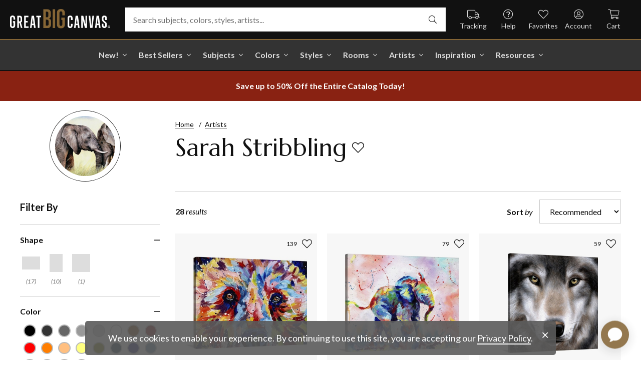

--- FILE ---
content_type: text/html; charset=utf-8
request_url: https://www.greatbigcanvas.com/category/stribbling-sarah/
body_size: 27198
content:
<!DOCTYPE html>

<html lang="en">
<head>
	<meta charset="utf-8" />
	<meta name="viewport" content="width=device-width, initial-scale=1.0">
	<title>Sarah Stribbling Wall Art &amp; Canvas Prints | Great Big Canvas</title>
		<meta name="description" content="Sarah Stribbling is an English wildlife and pet portrait artist specializing in highly detailed, quality oil paintings on canvas. She has always been passionate a..." />
			<link rel="canonical" href="https://www.greatbigcanvas.com/category/stribbling-sarah/" />
		<meta property="og:site_name" content="Great Big Canvas" />
	<meta property="og:type" content="website" />
	<meta property="og:title" content="Sarah Stribbling Wall Art &amp; Canvas Prints | Great Big Canvas" />
	<meta property="og:description" content="Sarah Stribbling is an English wildlife and pet portrait artist specializing in highly detailed, quality oil paintings on canvas. She has always been passionate a..." />
	<meta property="og:image" content="https://static.greatbigcanvas.com/images/square/mgl-licensing/2333647.jpg?max=800" />
	<meta name="msvalidate.01" content="A98EA7A16980C1D1001043A13C813A21" />
	<meta name="google-site-verification" content="_tEyI0G3BR5TT-O7Rq0iIT0aZ8YA4CZhg3y08Ovg5lM" />
	<meta name="google-site-verification" content="fSjZs3hxuidH1HGVQEt06fjTjOuy_aNHnuLQBMAiFCY" />
	<meta name="y_key" content="902293d5c51222bd" />
	<script>
		(function () {
			window.gbcConfig = {
				debug: false,
				cmsRoot: 'https://static.greatbigcanvas.com/cms/'
			};
			window.vueData = {};
			window.dataLayer = [{"Debug":false,"GA4MeasurementId":"G-4LQMZDT18F","CustomerID":null,"SignedIn":false,"CustomerEmail":null,"CustomerFirstName":null,"CustomerLastName":null,"CartUrl":null}];
			window.gbcTestCommandQueue = [];
			window.gbcTest = function (command, data) {
				window.gbcTestCommandQueue.push({ command, data });
			};
		})();
	</script>
	
		
	
		<script>window.gbcConfig.useGtm = true;</script>
		<script>(function (w, d, s, l, i) { w[l] = w[l] || []; w[l].push({ 'gtm.start': new Date().getTime(), event: 'gtm.js' }); var f = d.getElementsByTagName(s)[0], j = d.createElement(s), dl = l != 'dataLayer' ? '&l=' + l : ''; j.async = true; j.src = 'https://www.googletagmanager.com/gtm.js?id=' + i + dl; f.parentNode.insertBefore(j, f); })(window, document, 'script', 'dataLayer', 'GTM-M2F5KXL');</script>
	<link rel="preconnect" href="https://fonts.gstatic.com/" crossorigin>
	<link rel="stylesheet" href="https://fonts.googleapis.com/css2?family=Lato:ital,wght@0,400;0,700;1,400;1,700&family=Marcellus&display=swap" media="print" onload="this.media='all'">
	<link rel="stylesheet" href="/content/font-awesome/css/all.min.css?v=882205407" media="print" onload="this.media='all'">
	<link rel="preload" href="/content/font-awesome/webfonts/fa-solid-900.woff2?v=882205407" as="font" type="font/woff2" crossorigin />
	<link rel="preload" href="/content/font-awesome/webfonts/fa-light-300.woff2?v=882205407" as="font" type="font/woff2" crossorigin />
	<link rel="preload" href="/content/font-awesome/webfonts/fa-brands-400.woff2?v=882205407" as="font" type="font/woff2" crossorigin />
	<link href="/dist/utility.styles.bundle.f5e09996413313c5dd56.css" rel="stylesheet"/>
<link href="/dist/app.styles.bundle.e565fdb26a78a3918f50.css" rel="stylesheet"/>

	
	
		
	<script type="application/ld+json">{
  "@context": "https://schema.org/",
  "@type": "Product",
  "name": "Sarah Stribbling",
  "image": [
    "https://static.greatbigcanvas.com/images/singlecanvas_thick_none/mgl-licensing/colorful-grizzly,2445292.jpg?max=500",
    "https://static.greatbigcanvas.com/images/singlecanvas_thick_none/mgl-licensing/colorful-elephant,2445291.jpg?max=500",
    "https://static.greatbigcanvas.com/images/singlecanvas_thick_none/mgl-licensing/grey-wolf-portrait,2332990.jpg?max=500"
  ],
  "description": "Sarah Stribbling is an English wildlife and pet portrait artist specializing in highly detailed, quality oil paintings on canvas. She has always been passionate about the natural world. Sarah paints a wide variety of animals, including mammals, insects and birds.",
  "sku": null,
  "mpn": null,
  "brand": {
    "@type": "Brand",
    "name": "Great Big Canvas"
  },
  "offers": {
    "@type": "Offer",
    "url": "https://www.greatbigcanvas.com/category/stribbling-sarah/",
    "priceCurrency": "USD",
    "price": "39.99",
    "priceValidUntil": "2026-03-16",
    "itemCondition": "https://schema.org/NewCondition",
    "availability": "https://schema.org/InStock",
    "seller": {
      "@type": "Organization",
      "name": "Great Big Canvas"
    }
  }
}</script>
	<script type="application/ld+json">{
  "@context": "https://schema.org/",
  "@type": "BreadcrumbList",
  "itemListElement": [
    {
      "@type": "ListItem",
      "position": 1,
      "name": "Home",
      "item": "https://www.greatbigcanvas.com/"
    },
    {
      "@type": "ListItem",
      "position": 2,
      "name": "Artists",
      "item": "https://www.greatbigcanvas.com/artists/"
    }
  ]
}</script>

	
</head>
<body>
	
	<noscript><iframe src="https://www.googletagmanager.com/ns.html?id=GTM-M2F5KXL" height="0" width="0" style="display:none;visibility:hidden"></iframe></noscript>
	<header class="sr" aria-label="Accessibility">
		<section><a href="#main-content">Skip Menu. Navigate to content in this page</a></section>
		<section><a href="/help/accessibility/">Accessibility Assistance, opens A D A page</a></section>
	</header>
	<div id="gbc-app">
		
<div class="site-wrapper">
<div class="header-wrapper">
	<div class="top">
		<header class="main">
			<div class="menu critical icon" aria-label="main menu"><i class="fal fa-bars"></i></div>
			<div class="icon d-lg-none">	<a href="/my-favorites/" aria-label="my favorites"><i class="fal fa-heart"></i></a></div>
			<a class="logo" href="/" data-nav-track="logo">
				<img class="d-print-none" src="/content/images/gbc-logo.svg" alt="Great Big Canvas Logo" />
				<img class="d-none d-print-block" src="/content/images/gbc-logo-black.svg" alt="Great Big Canvas Logo" />
			</a>
			<div class="search">
				<gbc-autosuggest class="inverted" input-class="fluid" icon="fal fa-search"></gbc-autosuggest>
			</div>
			<div class="icon d-lg-none">
				<gbc-header-search-icon></gbc-header-search-icon>
			</div>
<div class="truck icon d-none d-lg-block">
	<a href="/help/track/" aria-label="Track Order" data-nav-track="main-courtesy">
		<i class="fal fa-truck"></i><span>Tracking</span>
	</a>
</div>
<div class="help icon d-none d-lg-block">
	<gbc-ddl :nav-item-model="{&quot;Text&quot;:&quot;Help&quot;,&quot;Note&quot;:null,&quot;Url&quot;:&quot;/help/&quot;,&quot;Icon&quot;:&quot;question-circle&quot;,&quot;ImageUrl&quot;:null,&quot;AltText&quot;:null,&quot;IsActive&quot;:false,&quot;IsTopLevel&quot;:true,&quot;ShowShopAllLink&quot;:false,&quot;Items&quot;:[{&quot;Text&quot;:&quot;Track Your Order&quot;,&quot;Note&quot;:null,&quot;Url&quot;:&quot;/help/track/&quot;,&quot;Icon&quot;:&quot;truck&quot;,&quot;ImageUrl&quot;:null,&quot;AltText&quot;:null,&quot;IsActive&quot;:false,&quot;IsTopLevel&quot;:false,&quot;ShowShopAllLink&quot;:false,&quot;Items&quot;:[],&quot;Layout&quot;:0,&quot;IsExternal&quot;:false,&quot;Target&quot;:null,&quot;Rel&quot;:null,&quot;ClassName&quot;:&quot;track-your-order&quot;,&quot;LayoutClassName&quot;:&quot;undefined-layout&quot;},{&quot;Text&quot;:&quot;Contact Us&quot;,&quot;Note&quot;:null,&quot;Url&quot;:&quot;/help/contact-us/&quot;,&quot;Icon&quot;:&quot;envelope&quot;,&quot;ImageUrl&quot;:null,&quot;AltText&quot;:null,&quot;IsActive&quot;:false,&quot;IsTopLevel&quot;:false,&quot;ShowShopAllLink&quot;:false,&quot;Items&quot;:[],&quot;Layout&quot;:0,&quot;IsExternal&quot;:false,&quot;Target&quot;:null,&quot;Rel&quot;:null,&quot;ClassName&quot;:&quot;contact-us&quot;,&quot;LayoutClassName&quot;:&quot;undefined-layout&quot;},{&quot;Text&quot;:&quot;Live Chat&quot;,&quot;Note&quot;:null,&quot;Url&quot;:&quot;javascript:window.activateLiveChat();&quot;,&quot;Icon&quot;:&quot;comments&quot;,&quot;ImageUrl&quot;:null,&quot;AltText&quot;:null,&quot;IsActive&quot;:false,&quot;IsTopLevel&quot;:false,&quot;ShowShopAllLink&quot;:false,&quot;Items&quot;:[],&quot;Layout&quot;:0,&quot;IsExternal&quot;:false,&quot;Target&quot;:null,&quot;Rel&quot;:null,&quot;ClassName&quot;:&quot;live-chat&quot;,&quot;LayoutClassName&quot;:&quot;undefined-layout&quot;},{&quot;Text&quot;:&quot;Privacy Policy&quot;,&quot;Note&quot;:null,&quot;Url&quot;:&quot;/help/privacy-policy/&quot;,&quot;Icon&quot;:&quot;key&quot;,&quot;ImageUrl&quot;:null,&quot;AltText&quot;:null,&quot;IsActive&quot;:false,&quot;IsTopLevel&quot;:false,&quot;ShowShopAllLink&quot;:false,&quot;Items&quot;:[],&quot;Layout&quot;:0,&quot;IsExternal&quot;:false,&quot;Target&quot;:null,&quot;Rel&quot;:null,&quot;ClassName&quot;:&quot;privacy-policy&quot;,&quot;LayoutClassName&quot;:&quot;undefined-layout&quot;},{&quot;Text&quot;:&quot;Terms of Service&quot;,&quot;Note&quot;:null,&quot;Url&quot;:&quot;/help/terms-of-service/&quot;,&quot;Icon&quot;:&quot;file-alt&quot;,&quot;ImageUrl&quot;:null,&quot;AltText&quot;:null,&quot;IsActive&quot;:false,&quot;IsTopLevel&quot;:false,&quot;ShowShopAllLink&quot;:false,&quot;Items&quot;:[],&quot;Layout&quot;:0,&quot;IsExternal&quot;:false,&quot;Target&quot;:null,&quot;Rel&quot;:null,&quot;ClassName&quot;:&quot;terms-of-service&quot;,&quot;LayoutClassName&quot;:&quot;undefined-layout&quot;},{&quot;Text&quot;:&quot;Cookie Policy&quot;,&quot;Note&quot;:null,&quot;Url&quot;:&quot;/help/cookie-policy/&quot;,&quot;Icon&quot;:&quot;cookie-bite&quot;,&quot;ImageUrl&quot;:null,&quot;AltText&quot;:null,&quot;IsActive&quot;:false,&quot;IsTopLevel&quot;:false,&quot;ShowShopAllLink&quot;:false,&quot;Items&quot;:[],&quot;Layout&quot;:0,&quot;IsExternal&quot;:false,&quot;Target&quot;:null,&quot;Rel&quot;:null,&quot;ClassName&quot;:&quot;cookie-policy&quot;,&quot;LayoutClassName&quot;:&quot;undefined-layout&quot;},{&quot;Text&quot;:&quot;Return Policy&quot;,&quot;Note&quot;:null,&quot;Url&quot;:&quot;/help/return-policy/&quot;,&quot;Icon&quot;:&quot;history&quot;,&quot;ImageUrl&quot;:null,&quot;AltText&quot;:null,&quot;IsActive&quot;:false,&quot;IsTopLevel&quot;:false,&quot;ShowShopAllLink&quot;:false,&quot;Items&quot;:[],&quot;Layout&quot;:0,&quot;IsExternal&quot;:false,&quot;Target&quot;:null,&quot;Rel&quot;:null,&quot;ClassName&quot;:&quot;return-policy&quot;,&quot;LayoutClassName&quot;:&quot;undefined-layout&quot;}],&quot;Layout&quot;:0,&quot;IsExternal&quot;:false,&quot;Target&quot;:null,&quot;Rel&quot;:null,&quot;ClassName&quot;:&quot;help&quot;,&quot;LayoutClassName&quot;:&quot;undefined-layout&quot;}" :reverse="true" class="courtesy" nav-track="main-courtesy"></gbc-ddl>
</div>
<div class="gallery icon d-none d-lg-block">
	<a href="/my-favorites/" aria-label="My Favorites" data-nav-track="main-courtesy">
		<i class="fal fa-heart"></i><span>Favorites</span>
	</a>
</div>
<div class="account icon d-none d-lg-block">
	<gbc-ddl :nav-item-model="{&quot;Text&quot;:&quot;Account&quot;,&quot;Note&quot;:null,&quot;Url&quot;:&quot;https://www.greatbigcanvas.com/my-account/sign-in/&quot;,&quot;Icon&quot;:&quot;user-circle&quot;,&quot;ImageUrl&quot;:null,&quot;AltText&quot;:null,&quot;IsActive&quot;:false,&quot;IsTopLevel&quot;:false,&quot;ShowShopAllLink&quot;:false,&quot;Items&quot;:[{&quot;Text&quot;:&quot;Sign In&quot;,&quot;Note&quot;:null,&quot;Url&quot;:&quot;/my-account/sign-in/&quot;,&quot;Icon&quot;:null,&quot;ImageUrl&quot;:null,&quot;AltText&quot;:null,&quot;IsActive&quot;:false,&quot;IsTopLevel&quot;:false,&quot;ShowShopAllLink&quot;:false,&quot;Items&quot;:null,&quot;Layout&quot;:0,&quot;IsExternal&quot;:false,&quot;Target&quot;:null,&quot;Rel&quot;:null,&quot;ClassName&quot;:&quot;sign-in&quot;,&quot;LayoutClassName&quot;:&quot;undefined-layout&quot;},{&quot;Text&quot;:&quot;Register&quot;,&quot;Note&quot;:null,&quot;Url&quot;:&quot;/my-account/register/&quot;,&quot;Icon&quot;:null,&quot;ImageUrl&quot;:null,&quot;AltText&quot;:null,&quot;IsActive&quot;:false,&quot;IsTopLevel&quot;:false,&quot;ShowShopAllLink&quot;:false,&quot;Items&quot;:null,&quot;Layout&quot;:0,&quot;IsExternal&quot;:false,&quot;Target&quot;:null,&quot;Rel&quot;:null,&quot;ClassName&quot;:&quot;register&quot;,&quot;LayoutClassName&quot;:&quot;undefined-layout&quot;}],&quot;Layout&quot;:0,&quot;IsExternal&quot;:true,&quot;Target&quot;:&quot;_blank&quot;,&quot;Rel&quot;:&quot;noopener&quot;,&quot;ClassName&quot;:&quot;account&quot;,&quot;LayoutClassName&quot;:&quot;undefined-layout&quot;}" :reverse="true" class="courtesy">
		<template #heading>
		</template>
	</gbc-ddl>
</div>
<div class="cart critical icon">
	<a href="/cart/" aria-label="Shopping Cart" data-nav-track="main-courtesy">
		<i class="fal fa-shopping-cart"></i><span>Cart</span>
<gbc-cart-indicator :initial-count="0"></gbc-cart-indicator>
	</a>
</div>
		</header>
	</div>

<nav class="main">
	<div class="scroll-area">
		<ul class="courtesy-nav">
			<li><a href="/my-account/account-information/" data-nav-track="main-courtesy"><i class="fal fa-user-circle"></i> My Account</a></li>
			<li><a href="/help/track/" data-nav-track="main-courtesy"><i class="fal fa-truck"></i> Track My Order</a></li>
			<li><a href="/my-favorites/" data-nav-track="main-courtesy"><i class="fal fa-heart"></i> My Favorites</a></li>
			<li><a href="/help/" data-nav-track="main-courtesy"><i class="fal fa-question-circle"></i> Help / Contact Us</a></li>
		</ul>
		<div class="primary">
				<label class="group-header text-layout">Shop By Pages</label>
				<ul>
						<li class="top-level item-new with-ddl text-layout">
							<div class="tab">
									<a class="link top-level" href="/category/all/?sort=age-asc" data-nav-track="main-top-item" data-nav-skip-mobile="true">New!</a>
							</div>
								<div class="ddl">
										<ul class="groups">
												<li class="item-only-found-here text-layout">
													<div class="group-header">
																	Only Found Here

													</div>
													<ul class="items">
															<li class="featured-layout">			<a href="/category/all/?exclusive=true&amp;sort=age-asc" data-nav-track="main-ddl-item-new">
				<img class="lazyload" data-src="https://static.greatbigcanvas.com/nav-items/1abf3cbc-37a8-4690-9c7b-fd410bd4264c.jpg?max=300" alt="" aria-hidden="true" />
				New Exclusives
			</a>
</li>
													</ul>
												</li>
												<li class="item-new-concepts text-layout">
													<div class="group-header">
																	New Concepts

													</div>
													<ul class="items">
															<li class="featured-layout">			<a href="/category/abstract-art/?sort=age-asc" data-nav-track="main-ddl-item-new">
				<img class="lazyload" data-src="https://static.greatbigcanvas.com/nav-items/daaf4e92-23e7-437d-919e-6a036e74b915.jpg?max=300" alt="" aria-hidden="true" />
				New Abstracts
			</a>
</li>
													</ul>
												</li>
												<li class="item-fresh-blooms text-layout">
													<div class="group-header">
																	Fresh Blooms

													</div>
													<ul class="items">
															<li class="featured-layout">			<a href="/category/florals/?sort=age-asc" data-nav-track="main-ddl-item-new">
				<img class="lazyload" data-src="https://static.greatbigcanvas.com/nav-items/dca31212-c423-4e66-8562-7e59426d951d.jpg?max=300" alt="" aria-hidden="true" />
				New Floral Art
			</a>
</li>
													</ul>
												</li>
												<li class="item-just-released text-layout">
													<div class="group-header">
																	Just Released

													</div>
													<ul class="items">
															<li class="featured-layout">			<a href="/category/photography/?sort=age-asc" data-nav-track="main-ddl-item-new">
				<img class="lazyload" data-src="https://static.greatbigcanvas.com/nav-items/3a06f444-a551-42a7-994e-0e83cf7cf31f.jpg?max=300" alt="" aria-hidden="true" />
				New Photography
			</a>
</li>
													</ul>
												</li>
										</ul>
																			<div class="shop-all">
											<a href="/category/all/?sort=age-asc" data-nav-track="main-ddl-shop-all">Shop All New!</a>
										</div>
								</div>
						</li>
						<li class="top-level item-best-sellers with-ddl text-layout">
							<div class="tab">
									<a class="link top-level" href="/best-sellers/" data-nav-track="main-top-item" data-nav-skip-mobile="true">Best Sellers</a>
							</div>
								<div class="ddl">
										<ul class="groups">
												<li class="item-featured-subject text-layout">
													<div class="group-header">
																	Featured Subject

													</div>
													<ul class="items">
															<li class="featured-layout">			<a href="/category/wildlife/" data-nav-track="main-ddl-item-best-sellers">
				<img class="lazyload" data-src="https://static.greatbigcanvas.com/nav-items/8810d2d2-d618-446b-b69b-2f2e70c4eb18.jpg?max=300" alt="" aria-hidden="true" />
				Wildlife Art
			</a>
</li>
													</ul>
												</li>
												<li class="item-best-selling-subjects text-layout">
													<div class="group-header">
																	Best Selling Subjects

													</div>
													<ul class="items">
															<li class="large-image-layout">			<a href="/category/florals/" data-nav-track="main-ddl-item-best-sellers">
				<img class="lazyload" data-src="https://static.greatbigcanvas.com/nav-items/843a68ff-1246-428f-a301-6af5ec7154ed.jpg?max=100" alt="" aria-hidden="true" />
				Florals
			</a>
</li>
															<li class="large-image-layout">			<a href="/category/cityscapes/" data-nav-track="main-ddl-item-best-sellers">
				<img class="lazyload" data-src="https://static.greatbigcanvas.com/nav-items/4b7eb354-1bba-4fb4-a199-cb5f3a530ccf.jpg?max=100" alt="" aria-hidden="true" />
				Cityscapes
			</a>
</li>
															<li class="large-image-layout">			<a href="/category/landscapes/" data-nav-track="main-ddl-item-best-sellers">
				<img class="lazyload" data-src="https://static.greatbigcanvas.com/nav-items/7b86bf5e-41c8-46c2-b7f4-a7ac94bdf399.jpg?max=100" alt="" aria-hidden="true" />
				Landscapes
			</a>
</li>
															<li class="large-image-layout">			<a href="/category/music-movies-and-tv/" data-nav-track="main-ddl-item-best-sellers">
				<img class="lazyload" data-src="https://static.greatbigcanvas.com/nav-items/488197b5-06fe-4025-9dce-699335b6b1c5.jpg?max=100" alt="" aria-hidden="true" />
				Music, Movies and TV
			</a>
</li>
													</ul>
												</li>
												<li class="item-best-selling-styles text-layout">
													<div class="group-header">
																	Best Selling Styles

													</div>
													<ul class="items">
															<li class="small-image-layout">			<a href="/category/fine-art-photography/" data-nav-track="main-ddl-item-best-sellers">
				<img class="lazyload" data-src="https://static.greatbigcanvas.com/nav-items/8359b041-88fa-4162-8344-788d320fc684.jpg?max=100" alt="" aria-hidden="true" />
				Fine Art Photography
			</a>
</li>
															<li class="small-image-layout">			<a href="/category/contemporary-art/" data-nav-track="main-ddl-item-best-sellers">
				<img class="lazyload" data-src="https://static.greatbigcanvas.com/nav-items/615fad55-cdfc-4065-becc-36d9a80e37fa.jpg?max=100" alt="" aria-hidden="true" />
				Contemporary Art
			</a>
</li>
															<li class="small-image-layout">			<a href="/category/vintage-art/" data-nav-track="main-ddl-item-best-sellers">
				<img class="lazyload" data-src="https://static.greatbigcanvas.com/nav-items/1ca5f310-4c12-496d-b83e-0c4398e5432c.jpg?max=100" alt="" aria-hidden="true" />
				Vintage Art
			</a>
</li>
															<li class="small-image-layout">			<a href="/category/abstract/" data-nav-track="main-ddl-item-best-sellers">
				<img class="lazyload" data-src="https://static.greatbigcanvas.com/nav-items/4470515d-2413-4adf-b116-6a4e9708332b.jpg?max=100" alt="" aria-hidden="true" />
				Abstract Art
			</a>
</li>
															<li class="small-image-layout">			<a href="/category/classic-art/" data-nav-track="main-ddl-item-best-sellers">
				<img class="lazyload" data-src="https://static.greatbigcanvas.com/nav-items/862b27b1-8378-4820-93ff-957064d73df1.jpg?max=100" alt="" aria-hidden="true" />
				Classic Art
			</a>
</li>
															<li class="small-image-layout">			<a href="/category/people/portraits/" data-nav-track="main-ddl-item-best-sellers">
				<img class="lazyload" data-src="https://static.greatbigcanvas.com/nav-items/1bd3c574-3f52-4e77-ab97-9271b1d5c485.jpg?max=100" alt="" aria-hidden="true" />
				Portraits
			</a>
</li>
													</ul>
												</li>
												<li class="item-best-selling-artists text-layout">
													<div class="group-header">
																	Best Selling Artists

													</div>
													<ul class="items">
															<li class="text-layout">			<a href="/category/art-treechild/?sort=age-asc" data-nav-track="main-ddl-item-best-sellers">Treechild Art</a>
</li>
															<li class="text-layout">			<a href="/category/hopper-edward/" data-nav-track="main-ddl-item-best-sellers">Edward Hopper</a>
</li>
															<li class="text-layout">			<a href="/category/winget-susan/" data-nav-track="main-ddl-item-best-sellers">Susan Winget</a>
</li>
															<li class="text-layout">			<a href="/category/vest-chris/" data-nav-track="main-ddl-item-best-sellers">Chris Vest</a>
</li>
															<li class="text-layout">			<a href="/category/sanchez-nevado-mario/" data-nav-track="main-ddl-item-best-sellers">Mario Sanchez Nevado</a>
</li>
															<li class="text-layout">			<a href="/category/otoole-tim/" data-nav-track="main-ddl-item-best-sellers">Tim O&#39;Toole</a>
</li>
															<li class="text-layout">			<a href="/category/harper-ethan/?sort=age-asc" data-nav-track="main-ddl-item-best-sellers">Ethan Harper</a>
</li>
															<li class="text-layout">			<a href="/category/vess-june-erica/?sort=age-asc" data-nav-track="main-ddl-item-best-sellers">June Erica Vess</a>
</li>
													</ul>
												</li>
										</ul>
																	</div>
						</li>
						<li class="top-level item-subjects with-ddl text-layout">
							<div class="tab">
									<a class="link top-level" href="/subjects/" data-nav-track="main-top-item" data-nav-skip-mobile="true">Subjects</a>
							</div>
								<div class="ddl">
										<ul class="groups">
												<li class="item-popular-subject text-layout">
													<div class="group-header">
																	Popular Subject

													</div>
													<ul class="items">
															<li class="featured-layout">			<a href="/category/wildlife/horse/" data-nav-track="main-ddl-item-subjects">
				<img class="lazyload" data-src="https://static.greatbigcanvas.com/nav-items/ec2fc80a-8395-4534-8930-888e035c6173.jpg?max=300" alt="" aria-hidden="true" />
				Horses
			</a>
</li>
													</ul>
												</li>
												<li class="item-landscape--seascapes text-layout">
													<div class="group-header">
																	Landscape &amp; Seascapes

													</div>
													<ul class="items">
															<li class="small-image-layout">			<a href="/category/landscapes/beaches/" data-nav-track="main-ddl-item-subjects">
				<img class="lazyload" data-src="https://static.greatbigcanvas.com/nav-items/d9eb021f-006f-4cac-9469-c8463e2c92fa.jpg?max=100" alt="" aria-hidden="true" />
				Beaches
			</a>
</li>
															<li class="small-image-layout">			<a href="/category/landscapes/countryside/" data-nav-track="main-ddl-item-subjects">
				<img class="lazyload" data-src="https://static.greatbigcanvas.com/nav-items/7901e4da-3999-49b0-9ba5-63ca35f8f575.jpg?max=100" alt="" aria-hidden="true" />
				Countryside
			</a>
</li>
															<li class="small-image-layout">			<a href="/category/landscapes/lake/" data-nav-track="main-ddl-item-subjects">
				<img class="lazyload" data-src="https://static.greatbigcanvas.com/nav-items/6192c357-b8f4-469b-9c97-a56299dd3c5c.jpg?max=100" alt="" aria-hidden="true" />
				Lakes
			</a>
</li>
															<li class="small-image-layout">			<a href="/category/landscapes/trees/forest/" data-nav-track="main-ddl-item-subjects">
				<img class="lazyload" data-src="https://static.greatbigcanvas.com/nav-items/7f994205-b626-44e3-b534-6ba1d65e18f7.jpg?max=100" alt="" aria-hidden="true" />
				Forests
			</a>
</li>
															<li class="small-image-layout">			<a href="/category/landscapes/garden/" data-nav-track="main-ddl-item-subjects">
				<img class="lazyload" data-src="https://static.greatbigcanvas.com/nav-items/2d0549ae-bd32-4c36-84a6-df6bed3a7b8c.jpg?max=100" alt="" aria-hidden="true" />
				Gardens
			</a>
</li>
															<li class="small-image-layout">			<a href="/category/landscapes/lighthouse/" data-nav-track="main-ddl-item-subjects">
				<img class="lazyload" data-src="https://static.greatbigcanvas.com/nav-items/722768f9-cce6-43a3-9bef-001c89a41458.jpg?max=100" alt="" aria-hidden="true" />
				Lighthouses
			</a>
</li>
															<li class="small-image-layout">			<a href="/category/landscapes/skyscapes/" data-nav-track="main-ddl-item-subjects">
				<img class="lazyload" data-src="https://static.greatbigcanvas.com/nav-items/d34ad15b-cad4-40d2-aa29-cb154106235d.jpg?max=100" alt="" aria-hidden="true" />
				Skyscapes
			</a>
</li>
													</ul>
												</li>
												<li class="item-florals--botanicals text-layout">
													<div class="group-header">
																	Florals &amp; Botanicals

													</div>
													<ul class="items">
															<li class="small-image-layout">			<a href="/category/florals/wildflowers/" data-nav-track="main-ddl-item-subjects">
				<img class="lazyload" data-src="https://static.greatbigcanvas.com/nav-items/309ca759-443d-450e-b6dd-dbd340d03721.jpg?max=100" alt="" aria-hidden="true" />
				Wildflowers
			</a>
</li>
															<li class="small-image-layout">			<a href="/category/florals/ferns/" data-nav-track="main-ddl-item-subjects">
				<img class="lazyload" data-src="https://static.greatbigcanvas.com/nav-items/cf053f92-b350-4354-ab20-15e2e1d07f21.jpg?max=100" alt="" aria-hidden="true" />
				Ferns
			</a>
</li>
															<li class="small-image-layout">			<a href="/category/florals/magnolia/" data-nav-track="main-ddl-item-subjects">
				<img class="lazyload" data-src="https://static.greatbigcanvas.com/nav-items/b43057a7-66d9-4c45-abaa-df4a27cd90bf.jpg?max=100" alt="" aria-hidden="true" />
				Magnolias
			</a>
</li>
															<li class="small-image-layout">			<a href="/category/florals/eucalyptus/" data-nav-track="main-ddl-item-subjects">
				<img class="lazyload" data-src="https://static.greatbigcanvas.com/nav-items/2aeadb47-238e-4c9c-b427-357ba0e9344a.jpg?max=100" alt="" aria-hidden="true" />
				Eucalyptus
			</a>
</li>
															<li class="small-image-layout">			<a href="/category/florals/dahlia/" data-nav-track="main-ddl-item-subjects">
				<img class="lazyload" data-src="https://static.greatbigcanvas.com/nav-items/4cedc06b-1e97-442c-86a1-4bc8a6345060.jpg?max=100" alt="" aria-hidden="true" />
				Dahlias
			</a>
</li>
															<li class="small-image-layout">			<a href="/category/florals/tulip/?sort=age-asc" data-nav-track="main-ddl-item-subjects">
				<img class="lazyload" data-src="https://static.greatbigcanvas.com/nav-items/9847c524-8166-4798-8b4d-6ffa99131434.jpg?max=100" alt="" aria-hidden="true" />
				Tulips
			</a>
</li>
															<li class="small-image-layout">			<a href="/category/florals/dogwood/" data-nav-track="main-ddl-item-subjects">
				<img class="lazyload" data-src="https://static.greatbigcanvas.com/nav-items/e4aa355b-56cf-4743-a114-10e66a3251fb.jpg?max=100" alt="" aria-hidden="true" />
				Dogwoods
			</a>
</li>
													</ul>
												</li>
												<li class="item-animals--wildlife text-layout">
													<div class="group-header">
																	Animals &amp; Wildlife

													</div>
													<ul class="items">
															<li class="small-image-layout">			<a href="/category/wildlife/insect-and-arachnid/butterfly/" data-nav-track="main-ddl-item-subjects">
				<img class="lazyload" data-src="https://static.greatbigcanvas.com/nav-items/9e3d224e-0312-4f65-abda-e56050f74c82.jpg?max=100" alt="" aria-hidden="true" />
				Butterflies
			</a>
</li>
															<li class="small-image-layout">			<a href="/category/wildlife/deer/" data-nav-track="main-ddl-item-subjects">
				<img class="lazyload" data-src="https://static.greatbigcanvas.com/nav-items/5418ebb6-709c-4f1e-ae74-cd70d79f424b.jpg?max=100" alt="" aria-hidden="true" />
				Deer
			</a>
</li>
															<li class="small-image-layout">			<a href="/category/wildlife/bear/" data-nav-track="main-ddl-item-subjects">
				<img class="lazyload" data-src="https://static.greatbigcanvas.com/nav-items/f79cc10f-8176-4f29-9026-1fdc263fa184.jpg?max=100" alt="" aria-hidden="true" />
				Bears
			</a>
</li>
															<li class="small-image-layout">			<a href="/category/wildlife/cow/" data-nav-track="main-ddl-item-subjects">
				<img class="lazyload" data-src="https://static.greatbigcanvas.com/nav-items/a80e6d60-974a-4186-af24-4bff1a9141b0.jpg?max=100" alt="" aria-hidden="true" />
				Cows
			</a>
</li>
															<li class="small-image-layout">			<a href="/category/wildlife/cat/" data-nav-track="main-ddl-item-subjects">
				<img class="lazyload" data-src="https://static.greatbigcanvas.com/nav-items/62d8a1ff-c868-4436-9bfb-b94b9518bef3.jpg?max=100" alt="" aria-hidden="true" />
				Cats
			</a>
</li>
															<li class="small-image-layout">			<a href="/category/wildlife/dog/" data-nav-track="main-ddl-item-subjects">
				<img class="lazyload" data-src="https://static.greatbigcanvas.com/nav-items/9e7cc126-0f18-4efa-85a4-7f606ba8103f.jpg?max=100" alt="" aria-hidden="true" />
				Dogs
			</a>
</li>
															<li class="small-image-layout">			<a href="/category/wildlife/bison-and-buffalo/" data-nav-track="main-ddl-item-subjects">
				<img class="lazyload" data-src="https://static.greatbigcanvas.com/nav-items/bd330941-268e-4b09-a42f-668392762160.jpg?max=100" alt="" aria-hidden="true" />
				Bison and Buffalo
			</a>
</li>
													</ul>
												</li>
										</ul>
																			<div class="shop-all">
											<a href="/subjects/" data-nav-track="main-ddl-shop-all">Shop All Subjects</a>
										</div>
								</div>
						</li>
						<li class="top-level item-colors with-ddl text-layout">
							<div class="tab">
									<a class="link top-level" href="/colors/" data-nav-track="main-top-item" data-nav-skip-mobile="true">Colors</a>
							</div>
								<div class="ddl">
										<ul class="groups">
												<li class="item-featured-curation text-layout">
													<div class="group-header">
																	Featured Curation

													</div>
													<ul class="items">
															<li class="featured-layout">			<a href="/category/color-palettes/taupe-linen-and-grey/" data-nav-track="main-ddl-item-colors">
				<img class="lazyload" data-src="https://static.greatbigcanvas.com/nav-items/ab6dc916-b459-4276-bdef-3941815cb783.jpg?max=300" alt="" aria-hidden="true" />
				Taupe, Linen, &amp; Grey
			</a>
</li>
													</ul>
												</li>
												<li class="item-trending text-layout">
													<div class="group-header">
																	Trending

													</div>
													<ul class="items">
															<li class="large-image-layout">			<a href="/category/black-and-white-wall-art/white/?sort=age-asc" data-nav-track="main-ddl-item-colors">
				<img class="lazyload" data-src="https://static.greatbigcanvas.com/nav-items/1f4c6c96-610c-4001-967b-d99cbab5f045.jpg?max=100" alt="" aria-hidden="true" />
				White
			</a>
</li>
															<li class="large-image-layout">			<a href="/category/brown-wall-art/truffle/" data-nav-track="main-ddl-item-colors">
				<img class="lazyload" data-src="https://static.greatbigcanvas.com/nav-items/3c0a19f5-9fc9-47d0-b798-5ab0ab0e06be.jpg?max=100" alt="" aria-hidden="true" />
				Truffle Brown
			</a>
</li>
															<li class="large-image-layout">			<a href="/category/color-palettes/matcha/" data-nav-track="main-ddl-item-colors">
				<img class="lazyload" data-src="https://static.greatbigcanvas.com/nav-items/cb95aa32-790c-4902-9c13-d9c4118e0949.jpg?max=100" alt="" aria-hidden="true" />
				Matcha
			</a>
</li>
															<li class="large-image-layout">			<a href="/category/blue-wall-art/" data-nav-track="main-ddl-item-colors">
				<img class="lazyload" data-src="https://static.greatbigcanvas.com/nav-items/ea4060b4-713b-42ba-9f45-38bcb410c541.jpg?max=100" alt="" aria-hidden="true" />
				Blue
			</a>
</li>
													</ul>
												</li>
												<li class="item-hues text-layout">
													<div class="group-header">
																	Hues

													</div>
													<ul class="items">
															<li class="small-image-layout">			<a href="/category/red-wall-art/" data-nav-track="main-ddl-item-colors">
				<img class="lazyload" data-src="https://static.greatbigcanvas.com/nav-items/10952d53-f335-4321-9c03-99c59c4ec52d.jpg?max=100" alt="" aria-hidden="true" />
				Red
			</a>
</li>
															<li class="small-image-layout">			<a href="/category/yellow-wall-art/" data-nav-track="main-ddl-item-colors">
				<img class="lazyload" data-src="https://static.greatbigcanvas.com/nav-items/721d4a46-f26f-4d77-9dd2-61b4b79aef08.jpg?max=100" alt="" aria-hidden="true" />
				Yellow
			</a>
</li>
															<li class="small-image-layout">			<a href="/category/orange-wall-art/" data-nav-track="main-ddl-item-colors">
				<img class="lazyload" data-src="https://static.greatbigcanvas.com/nav-items/7ab55ff5-afeb-4826-b79b-f2f66abed15f.jpg?max=100" alt="" aria-hidden="true" />
				Orange
			</a>
</li>
															<li class="small-image-layout">			<a href="/category/pink-wall-art/" data-nav-track="main-ddl-item-colors">
				<img class="lazyload" data-src="https://static.greatbigcanvas.com/nav-items/c292b2de-6e3d-4dac-aeae-1d77c44bcaf4.jpg?max=100" alt="" aria-hidden="true" />
				Pink
			</a>
</li>
															<li class="small-image-layout">			<a href="/category/green-wall-art/" data-nav-track="main-ddl-item-colors">
				<img class="lazyload" data-src="https://static.greatbigcanvas.com/nav-items/1c14364a-e470-434c-9052-89bf2138b45e.jpg?max=100" alt="" aria-hidden="true" />
				Green
			</a>
</li>
															<li class="small-image-layout">			<a href="/category/blue-wall-art/" data-nav-track="main-ddl-item-colors">
				<img class="lazyload" data-src="https://static.greatbigcanvas.com/nav-items/9cfaa245-3ba5-470a-8e46-68815e8c2840.jpg?max=100" alt="" aria-hidden="true" />
				Blue
			</a>
</li>
															<li class="small-image-layout">			<a href="/category/purple-wall-art/" data-nav-track="main-ddl-item-colors">
				<img class="lazyload" data-src="https://static.greatbigcanvas.com/nav-items/c594e015-3730-4406-a896-dd8d2964b971.jpg?max=100" alt="" aria-hidden="true" />
				Purple
			</a>
</li>
													</ul>
												</li>
												<li class="item-palettes text-layout">
													<div class="group-header">
																	Palettes

													</div>
													<ul class="items">
															<li class="small-image-layout">			<a href="/category/color-palettes/warm-and-cozy/" data-nav-track="main-ddl-item-colors">
				<img class="lazyload" data-src="https://static.greatbigcanvas.com/nav-items/f6311b28-3415-4354-80a2-0f928cea8722.jpg?max=100" alt="" aria-hidden="true" />
				Warm &amp; Cozy
			</a>
</li>
															<li class="small-image-layout">			<a href="/category/color-palettes/black-and-tan/" data-nav-track="main-ddl-item-colors">
				<img class="lazyload" data-src="https://static.greatbigcanvas.com/nav-items/6df52597-c217-4188-b600-40b604bf41e9.jpg?max=100" alt="" aria-hidden="true" />
				Black &amp; Tan
			</a>
</li>
															<li class="small-image-layout">			<a href="/category/metallic-wall-art/?sort=age-asc" data-nav-track="main-ddl-item-colors">
				<img class="lazyload" data-src="https://static.greatbigcanvas.com/nav-items/1003c1e9-1d9f-4d30-8631-5611dc096dfa.jpg?max=100" alt="" aria-hidden="true" />
				Metallic
			</a>
</li>
															<li class="small-image-layout">			<a href="/category/color-palettes/rust/?sort=age-asc" data-nav-track="main-ddl-item-colors">
				<img class="lazyload" data-src="https://static.greatbigcanvas.com/nav-items/0a0167dc-263e-48fc-9512-3de717f0e01b.jpg?max=100" alt="" aria-hidden="true" />
				Rust
			</a>
</li>
															<li class="small-image-layout">			<a href="/category/color-palettes/turquoise-and-teal/?sort=age-asc" data-nav-track="main-ddl-item-colors">
				<img class="lazyload" data-src="https://static.greatbigcanvas.com/nav-items/79b7c041-a3ac-47df-b9e2-e3b162e7213d.jpg?max=100" alt="" aria-hidden="true" />
				Turquoise &amp; Teal
			</a>
</li>
													</ul>
												</li>
										</ul>
																			<div class="shop-all">
											<a href="/colors/" data-nav-track="main-ddl-shop-all">Shop All Colors</a>
										</div>
								</div>
						</li>
						<li class="top-level item-styles with-ddl text-layout">
							<div class="tab">
									<a class="link top-level" href="/styles/" data-nav-track="main-top-item" data-nav-skip-mobile="true">Styles</a>
							</div>
								<div class="ddl">
										<ul class="groups">
												<li class="item-featured-style text-layout">
													<div class="group-header">
																	Featured Style

													</div>
													<ul class="items">
															<li class="featured-layout">			<a href="/category/black-and-white-portraits/" data-nav-track="main-ddl-item-styles">
				<img class="lazyload" data-src="https://static.greatbigcanvas.com/nav-items/a8ba8aba-f262-4597-a0e5-10d921cb2891.jpg?max=300" alt="" aria-hidden="true" />
				Black and White Portraits
			</a>
</li>
													</ul>
												</li>
												<li class="item-popular text-layout">
													<div class="group-header">
																	Popular

													</div>
													<ul class="items">
															<li class="large-image-layout">			<a href="/category/vintage-art/" data-nav-track="main-ddl-item-styles">
				<img class="lazyload" data-src="https://static.greatbigcanvas.com/nav-items/388833e8-1d42-446c-a19c-1bd46027fdd6.jpg?max=100" alt="" aria-hidden="true" />
				Vintage Art
			</a>
</li>
															<li class="large-image-layout">			<a href="/category/contemporary-art/" data-nav-track="main-ddl-item-styles">
				<img class="lazyload" data-src="https://static.greatbigcanvas.com/nav-items/c9dee0fb-0981-42b6-905e-f7fb59e4271b.jpg?max=100" alt="" aria-hidden="true" />
				Contemporary Art
			</a>
</li>
															<li class="large-image-layout">			<a href="/category/pop-art/" data-nav-track="main-ddl-item-styles">
				<img class="lazyload" data-src="https://static.greatbigcanvas.com/nav-items/ea22d4d1-f5ff-4257-829b-9245f6f68f8a.jpg?max=100" alt="" aria-hidden="true" />
				Pop Art
			</a>
</li>
															<li class="large-image-layout">			<a href="/category/people/figurative/?sort=age-asc" data-nav-track="main-ddl-item-styles">
				<img class="lazyload" data-src="https://static.greatbigcanvas.com/nav-items/986ede7b-f36c-42da-8d4f-3e2c5dcfe515.jpg?max=100" alt="" aria-hidden="true" />
				Figurative Art
			</a>
</li>
													</ul>
												</li>
												<li class="item-art-styles text-layout">
													<div class="group-header">
																	Art Styles

													</div>
													<ul class="items">
															<li class="small-image-layout">			<a href="/category/classic-art/classic-art-by-period/romanticism/" data-nav-track="main-ddl-item-styles">
				<img class="lazyload" data-src="https://static.greatbigcanvas.com/nav-items/31404e09-e748-482a-bc9f-cd4fc211f0bd.jpg?max=100" alt="" aria-hidden="true" />
				Romanticism
			</a>
</li>
															<li class="small-image-layout">			<a href="/category/classic-art/classic-art-by-period/modern-art/art-nouveau/" data-nav-track="main-ddl-item-styles">
				<img class="lazyload" data-src="https://static.greatbigcanvas.com/nav-items/16f0d8d0-4c9c-4b87-a355-082ce089aab0.jpg?max=100" alt="" aria-hidden="true" />
				Art Nouveau
			</a>
</li>
															<li class="small-image-layout">			<a href="/category/classic-art/classic-art-by-period/modern-art/realism/" data-nav-track="main-ddl-item-styles">
				<img class="lazyload" data-src="https://static.greatbigcanvas.com/nav-items/50f28fef-5ba9-4979-8907-59e3113b0f30.jpg?max=100" alt="" aria-hidden="true" />
				Realism
			</a>
</li>
															<li class="small-image-layout">			<a href="/category/classic-art/classic-art-by-period/modern-art/impressionism/" data-nav-track="main-ddl-item-styles">
				<img class="lazyload" data-src="https://static.greatbigcanvas.com/nav-items/500e3b40-d247-4f88-9142-f0bf9e0fe3b6.jpg?max=100" alt="" aria-hidden="true" />
				Impressionism
			</a>
</li>
															<li class="small-image-layout">			<a href="/category/classic-art/classic-art-by-period/modern-art/art-deco/" data-nav-track="main-ddl-item-styles">
				<img class="lazyload" data-src="https://static.greatbigcanvas.com/nav-items/8163690b-d4b2-4271-a6b1-3c4679a1baef.jpg?max=100" alt="" aria-hidden="true" />
				Art Deco
			</a>
</li>
															<li class="small-image-layout">			<a href="/category/classic-art/classic-art-by-period/modern-art/cubism/" data-nav-track="main-ddl-item-styles">
				<img class="lazyload" data-src="https://static.greatbigcanvas.com/nav-items/a78bcdf7-cad2-4b94-9b02-e4e769ab5d88.jpg?max=100" alt="" aria-hidden="true" />
				Cubism
			</a>
</li>
															<li class="small-image-layout">			<a href="/category/classic-art/classic-art-by-period/modern-art/" data-nav-track="main-ddl-item-styles">
				<img class="lazyload" data-src="https://static.greatbigcanvas.com/nav-items/24f4a6a4-96cc-452b-9e44-34d37024de4f.jpg?max=100" alt="" aria-hidden="true" />
				Modern Art
			</a>
</li>
													</ul>
												</li>
												<li class="item-decor-styles text-layout">
													<div class="group-header">
																	Decor Styles

													</div>
													<ul class="items">
															<li class="small-image-layout">			<a href="/category/art-by-decor-style/transitional/" data-nav-track="main-ddl-item-styles">
				<img class="lazyload" data-src="https://static.greatbigcanvas.com/nav-items/fc63ada1-5ae0-4e84-8b50-5d08737976d7.jpg?max=100" alt="" aria-hidden="true" />
				Transitional
			</a>
</li>
															<li class="small-image-layout">			<a href="/category/art-by-decor-style/bohemian/?sort=age-asc" data-nav-track="main-ddl-item-styles">
				<img class="lazyload" data-src="https://static.greatbigcanvas.com/nav-items/414b9203-91b5-413d-87df-8cf9ec8f21e0.jpg?max=100" alt="" aria-hidden="true" />
				Bohemian
			</a>
</li>
															<li class="small-image-layout">			<a href="/category/art-by-decor-style/mid-century-modern/" data-nav-track="main-ddl-item-styles">
				<img class="lazyload" data-src="https://static.greatbigcanvas.com/nav-items/8063aa48-9e53-4999-bf34-5e28cc1ee5c9.jpg?max=100" alt="" aria-hidden="true" />
				Mid-Century Modern
			</a>
</li>
															<li class="small-image-layout">			<a href="/category/art-by-decor-style/eclectic" data-nav-track="main-ddl-item-styles">
				<img class="lazyload" data-src="https://static.greatbigcanvas.com/nav-items/7179387c-f48a-451b-9f2e-9a9cdab06b68.jpg?max=100" alt="" aria-hidden="true" />
				Eclectic
			</a>
</li>
															<li class="small-image-layout">			<a href="/category/art-by-decor-style/coastal/" data-nav-track="main-ddl-item-styles">
				<img class="lazyload" data-src="https://static.greatbigcanvas.com/nav-items/8d1c2723-9361-467c-926a-471e321db2b7.jpg?max=100" alt="" aria-hidden="true" />
				Coastal
			</a>
</li>
															<li class="small-image-layout">			<a href="/category/art-by-decor-style/traditional/" data-nav-track="main-ddl-item-styles">
				<img class="lazyload" data-src="https://static.greatbigcanvas.com/nav-items/139c98f8-f4e6-44da-9113-3186dec5e5f3.jpg?max=100" alt="" aria-hidden="true" />
				Traditional
			</a>
</li>
													</ul>
												</li>
										</ul>
																			<div class="shop-all">
											<a href="/styles/" data-nav-track="main-ddl-shop-all">Shop All Styles</a>
										</div>
								</div>
						</li>
						<li class="top-level item-rooms with-ddl text-layout">
							<div class="tab">
									<a class="link top-level" href="/rooms/" data-nav-track="main-top-item" data-nav-skip-mobile="true">Rooms</a>
							</div>
								<div class="ddl">
										<ul class="groups">
												<li class="item-featured-art-by-room text-layout">
													<div class="group-header">
																	Featured Art By Room

													</div>
													<ul class="items">
															<li class="featured-layout">			<a href="/category/art-by-room/bedroom-art/" data-nav-track="main-ddl-item-rooms">
				<img class="lazyload" data-src="https://static.greatbigcanvas.com/nav-items/11de6801-2625-4f39-b064-fcebc1d2075c.jpg?max=300" alt="" aria-hidden="true" />
				Bedroom Art
			</a>
</li>
													</ul>
												</li>
												<li class="item-popular-rooms text-layout">
													<div class="group-header">
																	Popular Rooms

													</div>
													<ul class="items">
															<li class="large-image-layout">			<a href="/category/art-by-room/living-room-art/" data-nav-track="main-ddl-item-rooms">
				<img class="lazyload" data-src="https://static.greatbigcanvas.com/nav-items/45978744-4054-4b4b-b8b6-cc7848889696.jpg?max=100" alt="" aria-hidden="true" />
				Living Room
			</a>
</li>
															<li class="large-image-layout">			<a href="/category/art-by-room/bedroom-art/" data-nav-track="main-ddl-item-rooms">
				<img class="lazyload" data-src="https://static.greatbigcanvas.com/nav-items/8ebfa687-036c-48bf-afed-ed38ac8046f0.jpg?max=100" alt="" aria-hidden="true" />
				Dining Room
			</a>
</li>
															<li class="large-image-layout">			<a href="/category/art-by-room/kitchen-wall-art/" data-nav-track="main-ddl-item-rooms">
				<img class="lazyload" data-src="https://static.greatbigcanvas.com/nav-items/51c8322f-7eab-4afe-b358-57c3252f6029.jpg?max=100" alt="" aria-hidden="true" />
				Kitchen
			</a>
</li>
															<li class="large-image-layout">			<a href="/category/art-by-room/bathroom-art/" data-nav-track="main-ddl-item-rooms">
				<img class="lazyload" data-src="https://static.greatbigcanvas.com/nav-items/f01dd67b-8e63-43cf-b866-4d63d8bff0fd.jpg?max=100" alt="" aria-hidden="true" />
				Bathroom
			</a>
</li>
													</ul>
												</li>
												<li class="item-other-spaces text-layout">
													<div class="group-header">
																	Other Spaces

													</div>
													<ul class="items">
															<li class="large-image-layout">			<a href="/category/art-by-room/office-art/" data-nav-track="main-ddl-item-rooms">
				<img class="lazyload" data-src="https://static.greatbigcanvas.com/nav-items/aa6d37df-c244-4c43-87d3-03ad09e88572.jpg?max=100" alt="" aria-hidden="true" />
				Office
			</a>
</li>
															<li class="large-image-layout">			<a href="/category/art-by-room/entryway-art/" data-nav-track="main-ddl-item-rooms">
				<img class="lazyload" data-src="https://static.greatbigcanvas.com/nav-items/a9f7bb97-a672-4f56-bae9-dbd05e05a81a.jpg?max=100" alt="" aria-hidden="true" />
				Foyer &amp; Entryways
			</a>
</li>
															<li class="large-image-layout">			<a href="/category/art-by-room/childrens-art/" data-nav-track="main-ddl-item-rooms">
				<img class="lazyload" data-src="https://static.greatbigcanvas.com/nav-items/d19a740a-aa25-4580-afa3-5eacd5d53937.jpg?max=100" alt="" aria-hidden="true" />
				Children&#39;s Room
			</a>
</li>
															<li class="large-image-layout">			<a href="/category/art-by-room/home-gym-art/" data-nav-track="main-ddl-item-rooms">
				<img class="lazyload" data-src="https://static.greatbigcanvas.com/nav-items/3b9624b2-c364-478b-8df7-caed74aeb0ab.jpg?max=100" alt="" aria-hidden="true" />
				Home Gym
			</a>
</li>
													</ul>
												</li>
												<li class="item-art-by-decor-style text-layout">
													<div class="group-header">
																	Art by Decor Style

													</div>
													<ul class="items">
															<li class="text-layout">			<a href="/category/art-by-decor-style/farmhouse-art/" data-nav-track="main-ddl-item-rooms">Farmhouse</a>
</li>
															<li class="text-layout">			<a href="/category/art-by-decor-style/mid-century-modern/" data-nav-track="main-ddl-item-rooms">Mid Century Modern</a>
</li>
															<li class="text-layout">			<a href="/category/art-by-decor-style/glam-art/" data-nav-track="main-ddl-item-rooms">Glam</a>
</li>
															<li class="text-layout">			<a href="/category/art-by-decor-style/bohemian-art/" data-nav-track="main-ddl-item-rooms">Bohemian</a>
</li>
															<li class="text-layout">			<a href="/category/art-by-decor-style/coastal-art/" data-nav-track="main-ddl-item-rooms">Coastal</a>
</li>
															<li class="text-layout">			<a href="/category/art-by-decor-style/traditional-art/" data-nav-track="main-ddl-item-rooms">Traditional</a>
</li>
															<li class="text-layout">			<a href="/category/art-by-decor-style/scandinavian-art/" data-nav-track="main-ddl-item-rooms">Scandinavian</a>
</li>
															<li class="text-layout">			<a href="/category/art-by-decor-style/minimalist-art/" data-nav-track="main-ddl-item-rooms">Minimalist</a>
</li>
															<li class="text-layout">			<a href="/category/art-by-decor-style/contemporary-and-modern/" data-nav-track="main-ddl-item-rooms">Contemporary &amp; Modern</a>
</li>
															<li class="text-layout">			<a href="/category/art-by-decor-style/brutalism/" data-nav-track="main-ddl-item-rooms">Brutalism</a>
</li>
													</ul>
												</li>
										</ul>
																			<div class="shop-all">
											<a href="/rooms/" data-nav-track="main-ddl-shop-all">Shop All Rooms</a>
										</div>
								</div>
						</li>
						<li class="top-level item-artists with-ddl text-layout">
							<div class="tab">
									<a class="link top-level" href="/artists/" data-nav-track="main-top-item" data-nav-skip-mobile="true">Artists</a>
							</div>
								<div class="ddl">
										<ul class="groups">
												<li class="item-trending-artist text-layout">
													<div class="group-header">
																	Trending Artist

													</div>
													<ul class="items">
															<li class="featured-layout">			<a href="/category/studio-the-miuus/" data-nav-track="main-ddl-item-artists">
				<img class="lazyload" data-src="https://static.greatbigcanvas.com/nav-items/8b6f0b67-2cb1-4055-8ef8-8d7606ed66f4.jpg?max=300" alt="" aria-hidden="true" />
				The Miuus Studio
			</a>
</li>
													</ul>
												</li>
												<li class="item-contemporary-artists text-layout">
													<div class="group-header">
																	Contemporary Artists

													</div>
													<ul class="items">
															<li class="large-image-layout">			<a href="/category/henrique-mario/" data-nav-track="main-ddl-item-artists">
				<img class="lazyload" data-src="https://static.greatbigcanvas.com/nav-items/f2af0441-92e6-4227-8bb9-7ef7b8b5257c.jpg?max=100" alt="" aria-hidden="true" />
				Mario Henrique
			</a>
</li>
															<li class="large-image-layout">			<a href="/category/tkachenko-victor/" data-nav-track="main-ddl-item-artists">
				<img class="lazyload" data-src="https://static.greatbigcanvas.com/nav-items/b388c1cb-86ff-4fd8-823d-f1b9ef7d7dd3.jpg?max=100" alt="" aria-hidden="true" />
				Victor Tkachenko
			</a>
</li>
															<li class="large-image-layout">			<a href="/category/barnes-victoria/?sort=age-asc" data-nav-track="main-ddl-item-artists">
				<img class="lazyload" data-src="https://static.greatbigcanvas.com/nav-items/33af0f93-64c1-44a7-8ab6-6b30f85b0d50.jpg?max=100" alt="" aria-hidden="true" />
				Victoria Barnes
			</a>
</li>
															<li class="large-image-layout">			<a href="/category/vess-june-erica/?sort=age-asc" data-nav-track="main-ddl-item-artists">
				<img class="lazyload" data-src="https://static.greatbigcanvas.com/nav-items/6315b69a-2051-4c89-9bbb-e38f55d5fb2e.jpg?max=100" alt="" aria-hidden="true" />
				June Erica Vess
			</a>
</li>
													</ul>
												</li>
												<li class="item-classic-artists text-layout">
													<div class="group-header">
																	Classic Artists

													</div>
													<ul class="items">
															<li class="large-image-layout">			<a href="/category/morisot-berthe/" data-nav-track="main-ddl-item-artists">
				<img class="lazyload" data-src="https://static.greatbigcanvas.com/nav-items/c0693e61-64a4-4971-8a47-8d78109bd177.jpg?max=100" alt="" aria-hidden="true" />
				Berthe Morisot
			</a>
</li>
															<li class="large-image-layout">			<a href="/category/degas-edgar/" data-nav-track="main-ddl-item-artists">
				<img class="lazyload" data-src="https://static.greatbigcanvas.com/nav-items/f2d05985-98cc-4fd6-823b-969328692a27.jpg?max=100" alt="" aria-hidden="true" />
				Edgar Degas
			</a>
</li>
															<li class="large-image-layout">			<a href="/category/van-gogh-vincent/" data-nav-track="main-ddl-item-artists">
				<img class="lazyload" data-src="https://static.greatbigcanvas.com/nav-items/6ecc0056-d1a8-4321-8b2c-c44ca7281697.jpg?max=100" alt="" aria-hidden="true" />
				Vincent Van Gogh
			</a>
</li>
															<li class="large-image-layout">			<a href="/category/williams-albert/" data-nav-track="main-ddl-item-artists">
				<img class="lazyload" data-src="https://static.greatbigcanvas.com/nav-items/0b496278-5219-4591-aa7a-3dab945feeb5.jpg?max=100" alt="" aria-hidden="true" />
				Albert Williams
			</a>
</li>
													</ul>
												</li>
												<li class="item-featured-photographers text-layout">
													<div class="group-header">
																	Featured Photographers

													</div>
													<ul class="items">
															<li class="large-image-layout">			<a href="/category/malovrh-milan/" data-nav-track="main-ddl-item-artists">
				<img class="lazyload" data-src="https://static.greatbigcanvas.com/nav-items/8e2f2492-4893-4cc6-9e8f-18718b59462b.jpg?max=100" alt="" aria-hidden="true" />
				Milan Malovrh
			</a>
</li>
															<li class="large-image-layout">			<a href="/category/van-de-goor-lars/" data-nav-track="main-ddl-item-artists">
				<img class="lazyload" data-src="https://static.greatbigcanvas.com/nav-items/9e32ae8c-0dfb-42c4-b21b-23e09aa89a11.jpg?max=100" alt="" aria-hidden="true" />
				Lars Van De Goor
			</a>
</li>
															<li class="large-image-layout">			<a href="/category/adams-ansel/" data-nav-track="main-ddl-item-artists">
				<img class="lazyload" data-src="https://static.greatbigcanvas.com/nav-items/ad235d0b-aee9-4da2-9a75-a26b866a1e69.jpg?max=100" alt="" aria-hidden="true" />
				Ansel Adams
			</a>
</li>
															<li class="large-image-layout">			<a href="/category/pipe-ben/" data-nav-track="main-ddl-item-artists">
				<img class="lazyload" data-src="https://static.greatbigcanvas.com/nav-items/b835f81f-cd28-4988-a9fc-f3e39a2a1a81.jpg?max=100" alt="" aria-hidden="true" />
				Ben Pipe
			</a>
</li>
													</ul>
												</li>
										</ul>
																			<div class="shop-all">
											<a href="/artists/" data-nav-track="main-ddl-shop-all">Shop All Artists</a>
										</div>
								</div>
						</li>
				</ul>
				<label class="group-header text-layout">Inspiration</label>
				<ul>
						<li class="top-level item-inspiration with-ddl text-layout">
							<div class="tab">
									<a class="link top-level" href="/inspiration/" data-nav-track="main-top-item" data-nav-skip-mobile="true">Inspiration</a>
							</div>
								<div class="ddl">
										<ul class="groups">
												<li class="item-style-tips text-layout">
													<div class="group-header">
																	Style Tips

													</div>
													<ul class="items">
															<li class="text-layout">			<a href="/curators-corner/art-for-your-zodiac/" data-nav-track="main-ddl-item-inspiration">Art For Your Zodiac Sign</a>
</li>
															<li class="text-layout">			<a href="/curators-corner/identify-your-decor-style/" data-nav-track="main-ddl-item-inspiration">Identify Your Decor Style</a>
</li>
															<li class="text-layout">			<a href="/rooms/living-room/" data-nav-track="main-ddl-item-inspiration">Living Room Ideas</a>
</li>
															<li class="text-layout">			<a href="/commercial-wall-art/" data-nav-track="main-ddl-item-inspiration">Art for Commercial Spaces</a>
</li>
													</ul>
												</li>
												<li class="item-from-the-blog text-layout">
													<div class="group-header">
																	From the Blog

													</div>
													<ul class="items">
															<li class="text-layout">			<a href="/inspiration/what-is-japandi-interior-design-and-how-you-can-create-the-look/" data-nav-track="main-ddl-item-inspiration">What is Japandi?</a>
</li>
															<li class="text-layout">			<a href="/inspiration/how-to-make-an-art-gallery-wall/" data-nav-track="main-ddl-item-inspiration">Art Gallery Wall Tips</a>
</li>
															<li class="text-layout">			<a href="/inspiration/behind-the-artist-eliza-southwood/" data-nav-track="main-ddl-item-inspiration">Artist Spotlight: Eliza Southwood</a>
</li>
															<li class="text-layout">			<a href="/inspiration/the-health-benefits-of-wall-art/" data-nav-track="main-ddl-item-inspiration">The Health Benefits of Wall Art</a>
</li>
													</ul>
												</li>
										</ul>
																			<div class="shop-all">
											<a href="/inspiration/" data-nav-track="main-ddl-shop-all">Shop All Inspiration</a>
										</div>
								</div>
						</li>
				</ul>
				<label class="group-header text-layout">Resources</label>
				<ul>
						<li class="top-level item-resources with-ddl text-layout">
							<div class="tab">
									<a class="link top-level" href="/resources/" data-nav-track="main-top-item" data-nav-skip-mobile="true">Resources</a>
							</div>
								<div class="ddl">
										<ul class="groups">
												<li class="item-commercial-solutions text-layout">
													<div class="group-header">
																	Commercial Solutions

													</div>
													<ul class="items">
															<li class="featured-layout">			<a href="/trade-solutions/" data-nav-track="main-ddl-item-resources">
				<img class="lazyload" data-src="https://static.greatbigcanvas.com/nav-items/8557b47f-06d4-452e-8567-c2c257e6d5fe.jpg?max=300" alt="" aria-hidden="true" />
				Trade Program
			</a>
</li>
													</ul>
												</li>
												<li class="item-about text-layout">
													<div class="group-header">
																	About

													</div>
													<ul class="items">
															<li class="text-layout">			<a href="/about-us/our-company/" data-nav-track="main-ddl-item-resources">Our Company</a>
</li>
															<li class="text-layout">			<a href="/products/" data-nav-track="main-ddl-item-resources">Our Products</a>
</li>
															<li class="text-layout">			<a href="/trade-solutions/" data-nav-track="main-ddl-item-resources">Trade Program</a>
</li>
															<li class="text-layout">			<a href="/gift-cards/" data-nav-track="main-ddl-item-resources">Gift Cards</a>
</li>
													</ul>
												</li>
												<li class="item-tips text-layout">
													<div class="group-header">
																	Tips

													</div>
													<ul class="items">
															<li class="text-layout">			<a href="/inspiration/how-to-hang-your-art/" data-nav-track="main-ddl-item-resources">How to Hang Your Art</a>
</li>
															<li class="text-layout">			<a href="/inspiration/how-to-choose-the-right-size-wall-art/" data-nav-track="main-ddl-item-resources">Selecting the Right Size Art</a>
</li>
															<li class="text-layout">			<a href="/inspiration/framed-vs-unframed-canvases/" data-nav-track="main-ddl-item-resources">Choosing Framed vs Unframed Canvas</a>
</li>
															<li class="text-layout">			<a href="/inspiration/how-to-choose-and-place-large-wall-art/" data-nav-track="main-ddl-item-resources">Shopping for Large Art</a>
</li>
													</ul>
												</li>
										</ul>
																	</div>
						</li>
				</ul>
		</div>
	</div>
	<div class="slideout">
		<ul>
			<li><span class="back group-header"><i class="fal fa-chevron-left"></i> Back</span></li>
			<li class="header title-2 mb-2"></li>
			<li class="shop-all"></li>
		</ul>
		<div class="items"></div>
	</div>
</nav>
</div>
<div class="mobile-search d-lg-none">
	<gbc-autosuggest class="inverted" input-class="fluid" icon="fal fa-search"></gbc-autosuggest>
</div>
<div id="menu-modal-transparency"></div>
	<gbc-site-banner :promotion="{&quot;ID&quot;:&quot;55df6972-bb5d-46d1-8719-c01ae6d6ef17&quot;,&quot;Coupon&quot;:null,&quot;AppliesToShipping&quot;:false,&quot;Amount&quot;:40,&quot;CouponIsValid&quot;:true,&quot;Banner&quot;:&quot;Save up to 50% Off the Entire Catalog Today!&quot;,&quot;IsTiered&quot;:true,&quot;HideHomePageBanner&quot;:false,&quot;Teaser&quot;:&quot;&quot;,&quot;Message&quot;:&quot;Save up to 50% off Best Selling Art&quot;,&quot;ButtonText&quot;:&quot;Shop Best Sellers&quot;,&quot;ButtonUrl&quot;:&quot;/category/all/?sort=featured-desc&quot;,&quot;ShowMegaBanner&quot;:true}"></gbc-site-banner>

	<div class="body-wrapper" id="main-content">
		
<gbc-plp class="full-width"
		 :subcategories="[]"
		 :initial-images="[{&quot;ID&quot;:692789,&quot;Title&quot;:&quot;Colorful Grizzly&quot;,&quot;Sku&quot;:&quot;2445292&quot;,&quot;DetailsUrl&quot;:&quot;/view/colorful-grizzly,2445292/&quot;,&quot;ImageUrl&quot;:&quot;https://static.greatbigcanvas.com/images/singlecanvas_thick_none/mgl-licensing/colorful-grizzly,2445292.jpg&quot;,&quot;ThumbnailUrl&quot;:&quot;https://static.greatbigcanvas.com/images/singlecanvas_thick_none/mgl-licensing/colorful-grizzly,2445292.jpg?max=400&quot;,&quot;ThumbnailSize&quot;:400,&quot;Msrp&quot;:{&quot;Price&quot;:79.99,&quot;UsdPrice&quot;:79.99,&quot;DisplayPrice&quot;:&quot;$79.99&quot;,&quot;IncludesVatDuty&quot;:false,&quot;CurrencyCode&quot;:&quot;USD&quot;,&quot;CountryCode&quot;:&quot;US&quot;,&quot;DisplayPriceBeforeDecimal&quot;:&quot;$79&quot;,&quot;DisplayPriceAfterDecimal&quot;:&quot;99&quot;},&quot;SalePrice&quot;:{&quot;Price&quot;:39.99,&quot;UsdPrice&quot;:39.99,&quot;DisplayPrice&quot;:&quot;$39.99&quot;,&quot;IncludesVatDuty&quot;:false,&quot;CurrencyCode&quot;:&quot;USD&quot;,&quot;CountryCode&quot;:&quot;US&quot;,&quot;DisplayPriceBeforeDecimal&quot;:&quot;$39&quot;,&quot;DisplayPriceAfterDecimal&quot;:&quot;99&quot;},&quot;Rating&quot;:5,&quot;Popularity&quot;:139,&quot;ProductRenderType&quot;:1,&quot;RenderTypeName&quot;:&quot;Canvas&quot;,&quot;Artist&quot;:{&quot;FirstName&quot;:&quot;Sarah&quot;,&quot;LastName&quot;:&quot;Stribbling&quot;,&quot;Born&quot;:null,&quot;Died&quot;:null,&quot;FullName&quot;:&quot;Sarah Stribbling&quot;},&quot;ArtistUrl&quot;:&quot;/search/?q=stribbling%2c%20sarah\u0026artist=true&quot;,&quot;IsExclusive&quot;:false,&quot;Size&quot;:null,&quot;AlternateRenderTypes&quot;:[],&quot;IsFavorite&quot;:false},{&quot;ID&quot;:692788,&quot;Title&quot;:&quot;Colorful Elephant&quot;,&quot;Sku&quot;:&quot;2445291&quot;,&quot;DetailsUrl&quot;:&quot;/view/colorful-elephant,2445291/&quot;,&quot;ImageUrl&quot;:&quot;https://static.greatbigcanvas.com/images/singlecanvas_thick_none/mgl-licensing/colorful-elephant,2445291.jpg&quot;,&quot;ThumbnailUrl&quot;:&quot;https://static.greatbigcanvas.com/images/singlecanvas_thick_none/mgl-licensing/colorful-elephant,2445291.jpg?max=400&quot;,&quot;ThumbnailSize&quot;:400,&quot;Msrp&quot;:{&quot;Price&quot;:104.99,&quot;UsdPrice&quot;:104.99,&quot;DisplayPrice&quot;:&quot;$104.99&quot;,&quot;IncludesVatDuty&quot;:false,&quot;CurrencyCode&quot;:&quot;USD&quot;,&quot;CountryCode&quot;:&quot;US&quot;,&quot;DisplayPriceBeforeDecimal&quot;:&quot;$104&quot;,&quot;DisplayPriceAfterDecimal&quot;:&quot;99&quot;},&quot;SalePrice&quot;:{&quot;Price&quot;:52.49,&quot;UsdPrice&quot;:52.49,&quot;DisplayPrice&quot;:&quot;$52.49&quot;,&quot;IncludesVatDuty&quot;:false,&quot;CurrencyCode&quot;:&quot;USD&quot;,&quot;CountryCode&quot;:&quot;US&quot;,&quot;DisplayPriceBeforeDecimal&quot;:&quot;$52&quot;,&quot;DisplayPriceAfterDecimal&quot;:&quot;49&quot;},&quot;Rating&quot;:5,&quot;Popularity&quot;:79,&quot;ProductRenderType&quot;:1,&quot;RenderTypeName&quot;:&quot;Canvas&quot;,&quot;Artist&quot;:{&quot;FirstName&quot;:&quot;Sarah&quot;,&quot;LastName&quot;:&quot;Stribbling&quot;,&quot;Born&quot;:null,&quot;Died&quot;:null,&quot;FullName&quot;:&quot;Sarah Stribbling&quot;},&quot;ArtistUrl&quot;:&quot;/search/?q=stribbling%2c%20sarah\u0026artist=true&quot;,&quot;IsExclusive&quot;:false,&quot;Size&quot;:null,&quot;AlternateRenderTypes&quot;:[],&quot;IsFavorite&quot;:false},{&quot;ID&quot;:583453,&quot;Title&quot;:&quot;Grey Wolf Portrait&quot;,&quot;Sku&quot;:&quot;2332990&quot;,&quot;DetailsUrl&quot;:&quot;/view/grey-wolf-portrait,2332990/&quot;,&quot;ImageUrl&quot;:&quot;https://static.greatbigcanvas.com/images/singlecanvas_thick_none/mgl-licensing/grey-wolf-portrait,2332990.jpg&quot;,&quot;ThumbnailUrl&quot;:&quot;https://static.greatbigcanvas.com/images/singlecanvas_thick_none/mgl-licensing/grey-wolf-portrait,2332990.jpg?max=400&quot;,&quot;ThumbnailSize&quot;:400,&quot;Msrp&quot;:{&quot;Price&quot;:94.99,&quot;UsdPrice&quot;:94.99,&quot;DisplayPrice&quot;:&quot;$94.99&quot;,&quot;IncludesVatDuty&quot;:false,&quot;CurrencyCode&quot;:&quot;USD&quot;,&quot;CountryCode&quot;:&quot;US&quot;,&quot;DisplayPriceBeforeDecimal&quot;:&quot;$94&quot;,&quot;DisplayPriceAfterDecimal&quot;:&quot;99&quot;},&quot;SalePrice&quot;:{&quot;Price&quot;:47.49,&quot;UsdPrice&quot;:47.49,&quot;DisplayPrice&quot;:&quot;$47.49&quot;,&quot;IncludesVatDuty&quot;:false,&quot;CurrencyCode&quot;:&quot;USD&quot;,&quot;CountryCode&quot;:&quot;US&quot;,&quot;DisplayPriceBeforeDecimal&quot;:&quot;$47&quot;,&quot;DisplayPriceAfterDecimal&quot;:&quot;49&quot;},&quot;Rating&quot;:5,&quot;Popularity&quot;:59,&quot;ProductRenderType&quot;:1,&quot;RenderTypeName&quot;:&quot;Canvas&quot;,&quot;Artist&quot;:{&quot;FirstName&quot;:&quot;Sarah&quot;,&quot;LastName&quot;:&quot;Stribbling&quot;,&quot;Born&quot;:null,&quot;Died&quot;:null,&quot;FullName&quot;:&quot;Sarah Stribbling&quot;},&quot;ArtistUrl&quot;:&quot;/search/?q=stribbling%2c%20sarah\u0026artist=true&quot;,&quot;IsExclusive&quot;:false,&quot;Size&quot;:null,&quot;AlternateRenderTypes&quot;:[],&quot;IsFavorite&quot;:false},{&quot;ID&quot;:692793,&quot;Title&quot;:&quot;Raccoon Portrait&quot;,&quot;Sku&quot;:&quot;2445297&quot;,&quot;DetailsUrl&quot;:&quot;/view/raccoon-portrait,2445297/&quot;,&quot;ImageUrl&quot;:&quot;https://static.greatbigcanvas.com/images/singlecanvas_thick_none/mgl-licensing/raccoon-portrait,2445297.jpg&quot;,&quot;ThumbnailUrl&quot;:&quot;https://static.greatbigcanvas.com/images/singlecanvas_thick_none/mgl-licensing/raccoon-portrait,2445297.jpg?max=400&quot;,&quot;ThumbnailSize&quot;:400,&quot;Msrp&quot;:{&quot;Price&quot;:104.99,&quot;UsdPrice&quot;:104.99,&quot;DisplayPrice&quot;:&quot;$104.99&quot;,&quot;IncludesVatDuty&quot;:false,&quot;CurrencyCode&quot;:&quot;USD&quot;,&quot;CountryCode&quot;:&quot;US&quot;,&quot;DisplayPriceBeforeDecimal&quot;:&quot;$104&quot;,&quot;DisplayPriceAfterDecimal&quot;:&quot;99&quot;},&quot;SalePrice&quot;:{&quot;Price&quot;:52.49,&quot;UsdPrice&quot;:52.49,&quot;DisplayPrice&quot;:&quot;$52.49&quot;,&quot;IncludesVatDuty&quot;:false,&quot;CurrencyCode&quot;:&quot;USD&quot;,&quot;CountryCode&quot;:&quot;US&quot;,&quot;DisplayPriceBeforeDecimal&quot;:&quot;$52&quot;,&quot;DisplayPriceAfterDecimal&quot;:&quot;49&quot;},&quot;Rating&quot;:5,&quot;Popularity&quot;:21,&quot;ProductRenderType&quot;:1,&quot;RenderTypeName&quot;:&quot;Canvas&quot;,&quot;Artist&quot;:{&quot;FirstName&quot;:&quot;Sarah&quot;,&quot;LastName&quot;:&quot;Stribbling&quot;,&quot;Born&quot;:null,&quot;Died&quot;:null,&quot;FullName&quot;:&quot;Sarah Stribbling&quot;},&quot;ArtistUrl&quot;:&quot;/search/?q=stribbling%2c%20sarah\u0026artist=true&quot;,&quot;IsExclusive&quot;:false,&quot;Size&quot;:null,&quot;AlternateRenderTypes&quot;:[],&quot;IsFavorite&quot;:false},{&quot;ID&quot;:692790,&quot;Title&quot;:&quot;Colorful Rhinos&quot;,&quot;Sku&quot;:&quot;2445293&quot;,&quot;DetailsUrl&quot;:&quot;/view/colorful-rhinos,2445293/&quot;,&quot;ImageUrl&quot;:&quot;https://static.greatbigcanvas.com/images/singlecanvas_thick_none/mgl-licensing/colorful-rhinos,2445293.jpg&quot;,&quot;ThumbnailUrl&quot;:&quot;https://static.greatbigcanvas.com/images/singlecanvas_thick_none/mgl-licensing/colorful-rhinos,2445293.jpg?max=400&quot;,&quot;ThumbnailSize&quot;:400,&quot;Msrp&quot;:{&quot;Price&quot;:79.99,&quot;UsdPrice&quot;:79.99,&quot;DisplayPrice&quot;:&quot;$79.99&quot;,&quot;IncludesVatDuty&quot;:false,&quot;CurrencyCode&quot;:&quot;USD&quot;,&quot;CountryCode&quot;:&quot;US&quot;,&quot;DisplayPriceBeforeDecimal&quot;:&quot;$79&quot;,&quot;DisplayPriceAfterDecimal&quot;:&quot;99&quot;},&quot;SalePrice&quot;:{&quot;Price&quot;:39.99,&quot;UsdPrice&quot;:39.99,&quot;DisplayPrice&quot;:&quot;$39.99&quot;,&quot;IncludesVatDuty&quot;:false,&quot;CurrencyCode&quot;:&quot;USD&quot;,&quot;CountryCode&quot;:&quot;US&quot;,&quot;DisplayPriceBeforeDecimal&quot;:&quot;$39&quot;,&quot;DisplayPriceAfterDecimal&quot;:&quot;99&quot;},&quot;Rating&quot;:5,&quot;Popularity&quot;:29,&quot;ProductRenderType&quot;:1,&quot;RenderTypeName&quot;:&quot;Canvas&quot;,&quot;Artist&quot;:{&quot;FirstName&quot;:&quot;Sarah&quot;,&quot;LastName&quot;:&quot;Stribbling&quot;,&quot;Born&quot;:null,&quot;Died&quot;:null,&quot;FullName&quot;:&quot;Sarah Stribbling&quot;},&quot;ArtistUrl&quot;:&quot;/search/?q=stribbling%2c%20sarah\u0026artist=true&quot;,&quot;IsExclusive&quot;:false,&quot;Size&quot;:null,&quot;AlternateRenderTypes&quot;:[],&quot;IsFavorite&quot;:false},{&quot;ID&quot;:692791,&quot;Title&quot;:&quot;Highlands Cow&quot;,&quot;Sku&quot;:&quot;2445294&quot;,&quot;DetailsUrl&quot;:&quot;/view/highlands-cow,2445294/&quot;,&quot;ImageUrl&quot;:&quot;https://static.greatbigcanvas.com/images/singlecanvas_thick_none/mgl-licensing/highlands-cow,2445294.jpg&quot;,&quot;ThumbnailUrl&quot;:&quot;https://static.greatbigcanvas.com/images/singlecanvas_thick_none/mgl-licensing/highlands-cow,2445294.jpg?max=400&quot;,&quot;ThumbnailSize&quot;:400,&quot;Msrp&quot;:{&quot;Price&quot;:104.99,&quot;UsdPrice&quot;:104.99,&quot;DisplayPrice&quot;:&quot;$104.99&quot;,&quot;IncludesVatDuty&quot;:false,&quot;CurrencyCode&quot;:&quot;USD&quot;,&quot;CountryCode&quot;:&quot;US&quot;,&quot;DisplayPriceBeforeDecimal&quot;:&quot;$104&quot;,&quot;DisplayPriceAfterDecimal&quot;:&quot;99&quot;},&quot;SalePrice&quot;:{&quot;Price&quot;:52.49,&quot;UsdPrice&quot;:52.49,&quot;DisplayPrice&quot;:&quot;$52.49&quot;,&quot;IncludesVatDuty&quot;:false,&quot;CurrencyCode&quot;:&quot;USD&quot;,&quot;CountryCode&quot;:&quot;US&quot;,&quot;DisplayPriceBeforeDecimal&quot;:&quot;$52&quot;,&quot;DisplayPriceAfterDecimal&quot;:&quot;49&quot;},&quot;Rating&quot;:5,&quot;Popularity&quot;:9,&quot;ProductRenderType&quot;:1,&quot;RenderTypeName&quot;:&quot;Canvas&quot;,&quot;Artist&quot;:{&quot;FirstName&quot;:&quot;Sarah&quot;,&quot;LastName&quot;:&quot;Stribbling&quot;,&quot;Born&quot;:null,&quot;Died&quot;:null,&quot;FullName&quot;:&quot;Sarah Stribbling&quot;},&quot;ArtistUrl&quot;:&quot;/search/?q=stribbling%2c%20sarah\u0026artist=true&quot;,&quot;IsExclusive&quot;:false,&quot;Size&quot;:null,&quot;AlternateRenderTypes&quot;:[],&quot;IsFavorite&quot;:false},{&quot;ID&quot;:692786,&quot;Title&quot;:&quot;Abstract Hare&quot;,&quot;Sku&quot;:&quot;2445289&quot;,&quot;DetailsUrl&quot;:&quot;/view/abstract-hare,2445289/&quot;,&quot;ImageUrl&quot;:&quot;https://static.greatbigcanvas.com/images/singlecanvas_thick_none/mgl-licensing/abstract-hare,2445289.jpg&quot;,&quot;ThumbnailUrl&quot;:&quot;https://static.greatbigcanvas.com/images/singlecanvas_thick_none/mgl-licensing/abstract-hare,2445289.jpg?max=400&quot;,&quot;ThumbnailSize&quot;:400,&quot;Msrp&quot;:{&quot;Price&quot;:104.99,&quot;UsdPrice&quot;:104.99,&quot;DisplayPrice&quot;:&quot;$104.99&quot;,&quot;IncludesVatDuty&quot;:false,&quot;CurrencyCode&quot;:&quot;USD&quot;,&quot;CountryCode&quot;:&quot;US&quot;,&quot;DisplayPriceBeforeDecimal&quot;:&quot;$104&quot;,&quot;DisplayPriceAfterDecimal&quot;:&quot;99&quot;},&quot;SalePrice&quot;:{&quot;Price&quot;:52.49,&quot;UsdPrice&quot;:52.49,&quot;DisplayPrice&quot;:&quot;$52.49&quot;,&quot;IncludesVatDuty&quot;:false,&quot;CurrencyCode&quot;:&quot;USD&quot;,&quot;CountryCode&quot;:&quot;US&quot;,&quot;DisplayPriceBeforeDecimal&quot;:&quot;$52&quot;,&quot;DisplayPriceAfterDecimal&quot;:&quot;49&quot;},&quot;Rating&quot;:5,&quot;Popularity&quot;:9,&quot;ProductRenderType&quot;:1,&quot;RenderTypeName&quot;:&quot;Canvas&quot;,&quot;Artist&quot;:{&quot;FirstName&quot;:&quot;Sarah&quot;,&quot;LastName&quot;:&quot;Stribbling&quot;,&quot;Born&quot;:null,&quot;Died&quot;:null,&quot;FullName&quot;:&quot;Sarah Stribbling&quot;},&quot;ArtistUrl&quot;:&quot;/search/?q=stribbling%2c%20sarah\u0026artist=true&quot;,&quot;IsExclusive&quot;:false,&quot;Size&quot;:null,&quot;AlternateRenderTypes&quot;:[],&quot;IsFavorite&quot;:false},{&quot;ID&quot;:583465,&quot;Title&quot;:&quot;Leopard Eyes Painting&quot;,&quot;Sku&quot;:&quot;2333002&quot;,&quot;DetailsUrl&quot;:&quot;/view/leopard-eyes-painting,2333002/&quot;,&quot;ImageUrl&quot;:&quot;https://static.greatbigcanvas.com/images/singlecanvas_thick_none/mgl-licensing/leopard-eyes-painting,2333002.jpg&quot;,&quot;ThumbnailUrl&quot;:&quot;https://static.greatbigcanvas.com/images/singlecanvas_thick_none/mgl-licensing/leopard-eyes-painting,2333002.jpg?max=400&quot;,&quot;ThumbnailSize&quot;:400,&quot;Msrp&quot;:{&quot;Price&quot;:89.99,&quot;UsdPrice&quot;:89.99,&quot;DisplayPrice&quot;:&quot;$89.99&quot;,&quot;IncludesVatDuty&quot;:false,&quot;CurrencyCode&quot;:&quot;USD&quot;,&quot;CountryCode&quot;:&quot;US&quot;,&quot;DisplayPriceBeforeDecimal&quot;:&quot;$89&quot;,&quot;DisplayPriceAfterDecimal&quot;:&quot;99&quot;},&quot;SalePrice&quot;:{&quot;Price&quot;:44.99,&quot;UsdPrice&quot;:44.99,&quot;DisplayPrice&quot;:&quot;$44.99&quot;,&quot;IncludesVatDuty&quot;:false,&quot;CurrencyCode&quot;:&quot;USD&quot;,&quot;CountryCode&quot;:&quot;US&quot;,&quot;DisplayPriceBeforeDecimal&quot;:&quot;$44&quot;,&quot;DisplayPriceAfterDecimal&quot;:&quot;99&quot;},&quot;Rating&quot;:5,&quot;Popularity&quot;:12,&quot;ProductRenderType&quot;:1,&quot;RenderTypeName&quot;:&quot;Canvas&quot;,&quot;Artist&quot;:{&quot;FirstName&quot;:&quot;Sarah&quot;,&quot;LastName&quot;:&quot;Stribbling&quot;,&quot;Born&quot;:null,&quot;Died&quot;:null,&quot;FullName&quot;:&quot;Sarah Stribbling&quot;},&quot;ArtistUrl&quot;:&quot;/search/?q=stribbling%2c%20sarah\u0026artist=true&quot;,&quot;IsExclusive&quot;:false,&quot;Size&quot;:null,&quot;AlternateRenderTypes&quot;:[],&quot;IsFavorite&quot;:false},{&quot;ID&quot;:692814,&quot;Title&quot;:&quot;Zebra Multicolor&quot;,&quot;Sku&quot;:&quot;2445318&quot;,&quot;DetailsUrl&quot;:&quot;/view/zebra-multicolor,2445318/&quot;,&quot;ImageUrl&quot;:&quot;https://static.greatbigcanvas.com/images/singlecanvas_thick_none/mgl-licensing/zebra-multicolor,2445318.jpg&quot;,&quot;ThumbnailUrl&quot;:&quot;https://static.greatbigcanvas.com/images/singlecanvas_thick_none/mgl-licensing/zebra-multicolor,2445318.jpg?max=400&quot;,&quot;ThumbnailSize&quot;:400,&quot;Msrp&quot;:{&quot;Price&quot;:104.99,&quot;UsdPrice&quot;:104.99,&quot;DisplayPrice&quot;:&quot;$104.99&quot;,&quot;IncludesVatDuty&quot;:false,&quot;CurrencyCode&quot;:&quot;USD&quot;,&quot;CountryCode&quot;:&quot;US&quot;,&quot;DisplayPriceBeforeDecimal&quot;:&quot;$104&quot;,&quot;DisplayPriceAfterDecimal&quot;:&quot;99&quot;},&quot;SalePrice&quot;:{&quot;Price&quot;:52.49,&quot;UsdPrice&quot;:52.49,&quot;DisplayPrice&quot;:&quot;$52.49&quot;,&quot;IncludesVatDuty&quot;:false,&quot;CurrencyCode&quot;:&quot;USD&quot;,&quot;CountryCode&quot;:&quot;US&quot;,&quot;DisplayPriceBeforeDecimal&quot;:&quot;$52&quot;,&quot;DisplayPriceAfterDecimal&quot;:&quot;49&quot;},&quot;Rating&quot;:5,&quot;Popularity&quot;:20,&quot;ProductRenderType&quot;:1,&quot;RenderTypeName&quot;:&quot;Canvas&quot;,&quot;Artist&quot;:{&quot;FirstName&quot;:&quot;Sarah&quot;,&quot;LastName&quot;:&quot;Stribbling&quot;,&quot;Born&quot;:null,&quot;Died&quot;:null,&quot;FullName&quot;:&quot;Sarah Stribbling&quot;},&quot;ArtistUrl&quot;:&quot;/search/?q=stribbling%2c%20sarah\u0026artist=true&quot;,&quot;IsExclusive&quot;:false,&quot;Size&quot;:null,&quot;AlternateRenderTypes&quot;:[],&quot;IsFavorite&quot;:false},{&quot;ID&quot;:584035,&quot;Title&quot;:&quot;Common Blue Butterfly&quot;,&quot;Sku&quot;:&quot;2333655&quot;,&quot;DetailsUrl&quot;:&quot;/view/common-blue-butterfly,2333655/&quot;,&quot;ImageUrl&quot;:&quot;https://static.greatbigcanvas.com/images/singlecanvas_thick_none/mgl-licensing/common-blue-butterfly,2333655.jpg&quot;,&quot;ThumbnailUrl&quot;:&quot;https://static.greatbigcanvas.com/images/singlecanvas_thick_none/mgl-licensing/common-blue-butterfly,2333655.jpg?max=400&quot;,&quot;ThumbnailSize&quot;:400,&quot;Msrp&quot;:{&quot;Price&quot;:104.99,&quot;UsdPrice&quot;:104.99,&quot;DisplayPrice&quot;:&quot;$104.99&quot;,&quot;IncludesVatDuty&quot;:false,&quot;CurrencyCode&quot;:&quot;USD&quot;,&quot;CountryCode&quot;:&quot;US&quot;,&quot;DisplayPriceBeforeDecimal&quot;:&quot;$104&quot;,&quot;DisplayPriceAfterDecimal&quot;:&quot;99&quot;},&quot;SalePrice&quot;:{&quot;Price&quot;:52.49,&quot;UsdPrice&quot;:52.49,&quot;DisplayPrice&quot;:&quot;$52.49&quot;,&quot;IncludesVatDuty&quot;:false,&quot;CurrencyCode&quot;:&quot;USD&quot;,&quot;CountryCode&quot;:&quot;US&quot;,&quot;DisplayPriceBeforeDecimal&quot;:&quot;$52&quot;,&quot;DisplayPriceAfterDecimal&quot;:&quot;49&quot;},&quot;Rating&quot;:5,&quot;Popularity&quot;:5,&quot;ProductRenderType&quot;:1,&quot;RenderTypeName&quot;:&quot;Canvas&quot;,&quot;Artist&quot;:{&quot;FirstName&quot;:&quot;Sarah&quot;,&quot;LastName&quot;:&quot;Stribbling&quot;,&quot;Born&quot;:null,&quot;Died&quot;:null,&quot;FullName&quot;:&quot;Sarah Stribbling&quot;},&quot;ArtistUrl&quot;:&quot;/search/?q=stribbling%2c%20sarah\u0026artist=true&quot;,&quot;IsExclusive&quot;:false,&quot;Size&quot;:null,&quot;AlternateRenderTypes&quot;:[],&quot;IsFavorite&quot;:false},{&quot;ID&quot;:692811,&quot;Title&quot;:&quot;Tiger Eyes&quot;,&quot;Sku&quot;:&quot;2445315&quot;,&quot;DetailsUrl&quot;:&quot;/view/tiger-eyes,2445315/&quot;,&quot;ImageUrl&quot;:&quot;https://static.greatbigcanvas.com/images/singlecanvas_thick_none/mgl-licensing/tiger-eyes,2445315.jpg&quot;,&quot;ThumbnailUrl&quot;:&quot;https://static.greatbigcanvas.com/images/singlecanvas_thick_none/mgl-licensing/tiger-eyes,2445315.jpg?max=400&quot;,&quot;ThumbnailSize&quot;:400,&quot;Msrp&quot;:{&quot;Price&quot;:79.99,&quot;UsdPrice&quot;:79.99,&quot;DisplayPrice&quot;:&quot;$79.99&quot;,&quot;IncludesVatDuty&quot;:false,&quot;CurrencyCode&quot;:&quot;USD&quot;,&quot;CountryCode&quot;:&quot;US&quot;,&quot;DisplayPriceBeforeDecimal&quot;:&quot;$79&quot;,&quot;DisplayPriceAfterDecimal&quot;:&quot;99&quot;},&quot;SalePrice&quot;:{&quot;Price&quot;:39.99,&quot;UsdPrice&quot;:39.99,&quot;DisplayPrice&quot;:&quot;$39.99&quot;,&quot;IncludesVatDuty&quot;:false,&quot;CurrencyCode&quot;:&quot;USD&quot;,&quot;CountryCode&quot;:&quot;US&quot;,&quot;DisplayPriceBeforeDecimal&quot;:&quot;$39&quot;,&quot;DisplayPriceAfterDecimal&quot;:&quot;99&quot;},&quot;Rating&quot;:5,&quot;Popularity&quot;:11,&quot;ProductRenderType&quot;:1,&quot;RenderTypeName&quot;:&quot;Canvas&quot;,&quot;Artist&quot;:{&quot;FirstName&quot;:&quot;Sarah&quot;,&quot;LastName&quot;:&quot;Stribbling&quot;,&quot;Born&quot;:null,&quot;Died&quot;:null,&quot;FullName&quot;:&quot;Sarah Stribbling&quot;},&quot;ArtistUrl&quot;:&quot;/search/?q=stribbling%2c%20sarah\u0026artist=true&quot;,&quot;IsExclusive&quot;:false,&quot;Size&quot;:null,&quot;AlternateRenderTypes&quot;:[],&quot;IsFavorite&quot;:false},{&quot;ID&quot;:584027,&quot;Title&quot;:&quot;African Elephants&quot;,&quot;Sku&quot;:&quot;2333647&quot;,&quot;DetailsUrl&quot;:&quot;/view/african-elephants,2333647/&quot;,&quot;ImageUrl&quot;:&quot;https://static.greatbigcanvas.com/images/singlecanvas_thick_none/mgl-licensing/african-elephants,2333647.jpg&quot;,&quot;ThumbnailUrl&quot;:&quot;https://static.greatbigcanvas.com/images/singlecanvas_thick_none/mgl-licensing/african-elephants,2333647.jpg?max=400&quot;,&quot;ThumbnailSize&quot;:400,&quot;Msrp&quot;:{&quot;Price&quot;:104.99,&quot;UsdPrice&quot;:104.99,&quot;DisplayPrice&quot;:&quot;$104.99&quot;,&quot;IncludesVatDuty&quot;:false,&quot;CurrencyCode&quot;:&quot;USD&quot;,&quot;CountryCode&quot;:&quot;US&quot;,&quot;DisplayPriceBeforeDecimal&quot;:&quot;$104&quot;,&quot;DisplayPriceAfterDecimal&quot;:&quot;99&quot;},&quot;SalePrice&quot;:{&quot;Price&quot;:52.49,&quot;UsdPrice&quot;:52.49,&quot;DisplayPrice&quot;:&quot;$52.49&quot;,&quot;IncludesVatDuty&quot;:false,&quot;CurrencyCode&quot;:&quot;USD&quot;,&quot;CountryCode&quot;:&quot;US&quot;,&quot;DisplayPriceBeforeDecimal&quot;:&quot;$52&quot;,&quot;DisplayPriceAfterDecimal&quot;:&quot;49&quot;},&quot;Rating&quot;:5,&quot;Popularity&quot;:7,&quot;ProductRenderType&quot;:1,&quot;RenderTypeName&quot;:&quot;Canvas&quot;,&quot;Artist&quot;:{&quot;FirstName&quot;:&quot;Sarah&quot;,&quot;LastName&quot;:&quot;Stribbling&quot;,&quot;Born&quot;:null,&quot;Died&quot;:null,&quot;FullName&quot;:&quot;Sarah Stribbling&quot;},&quot;ArtistUrl&quot;:&quot;/search/?q=stribbling%2c%20sarah\u0026artist=true&quot;,&quot;IsExclusive&quot;:false,&quot;Size&quot;:null,&quot;AlternateRenderTypes&quot;:[],&quot;IsFavorite&quot;:false},{&quot;ID&quot;:583428,&quot;Title&quot;:&quot;Black Bear At Night&quot;,&quot;Sku&quot;:&quot;2332965&quot;,&quot;DetailsUrl&quot;:&quot;/view/black-bear-at-night,2332965/&quot;,&quot;ImageUrl&quot;:&quot;https://static.greatbigcanvas.com/images/singlecanvas_thick_none/mgl-licensing/black-bear-at-night,2332965.jpg&quot;,&quot;ThumbnailUrl&quot;:&quot;https://static.greatbigcanvas.com/images/singlecanvas_thick_none/mgl-licensing/black-bear-at-night,2332965.jpg?max=400&quot;,&quot;ThumbnailSize&quot;:400,&quot;Msrp&quot;:{&quot;Price&quot;:79.99,&quot;UsdPrice&quot;:79.99,&quot;DisplayPrice&quot;:&quot;$79.99&quot;,&quot;IncludesVatDuty&quot;:false,&quot;CurrencyCode&quot;:&quot;USD&quot;,&quot;CountryCode&quot;:&quot;US&quot;,&quot;DisplayPriceBeforeDecimal&quot;:&quot;$79&quot;,&quot;DisplayPriceAfterDecimal&quot;:&quot;99&quot;},&quot;SalePrice&quot;:{&quot;Price&quot;:39.99,&quot;UsdPrice&quot;:39.99,&quot;DisplayPrice&quot;:&quot;$39.99&quot;,&quot;IncludesVatDuty&quot;:false,&quot;CurrencyCode&quot;:&quot;USD&quot;,&quot;CountryCode&quot;:&quot;US&quot;,&quot;DisplayPriceBeforeDecimal&quot;:&quot;$39&quot;,&quot;DisplayPriceAfterDecimal&quot;:&quot;99&quot;},&quot;Rating&quot;:5,&quot;Popularity&quot;:9,&quot;ProductRenderType&quot;:1,&quot;RenderTypeName&quot;:&quot;Canvas&quot;,&quot;Artist&quot;:{&quot;FirstName&quot;:&quot;Sarah&quot;,&quot;LastName&quot;:&quot;Stribbling&quot;,&quot;Born&quot;:null,&quot;Died&quot;:null,&quot;FullName&quot;:&quot;Sarah Stribbling&quot;},&quot;ArtistUrl&quot;:&quot;/search/?q=stribbling%2c%20sarah\u0026artist=true&quot;,&quot;IsExclusive&quot;:false,&quot;Size&quot;:null,&quot;AlternateRenderTypes&quot;:[],&quot;IsFavorite&quot;:false},{&quot;ID&quot;:692810,&quot;Title&quot;:&quot;Tiger Cub Colour Pencil Drawing&quot;,&quot;Sku&quot;:&quot;2445314&quot;,&quot;DetailsUrl&quot;:&quot;/view/tiger-cub-colour-pencil-drawing,2445314/&quot;,&quot;ImageUrl&quot;:&quot;https://static.greatbigcanvas.com/images/singlecanvas_thick_none/mgl-licensing/tiger-cub-colour-pencil-drawing,2445314.jpg&quot;,&quot;ThumbnailUrl&quot;:&quot;https://static.greatbigcanvas.com/images/singlecanvas_thick_none/mgl-licensing/tiger-cub-colour-pencil-drawing,2445314.jpg?max=400&quot;,&quot;ThumbnailSize&quot;:400,&quot;Msrp&quot;:{&quot;Price&quot;:79.99,&quot;UsdPrice&quot;:79.99,&quot;DisplayPrice&quot;:&quot;$79.99&quot;,&quot;IncludesVatDuty&quot;:false,&quot;CurrencyCode&quot;:&quot;USD&quot;,&quot;CountryCode&quot;:&quot;US&quot;,&quot;DisplayPriceBeforeDecimal&quot;:&quot;$79&quot;,&quot;DisplayPriceAfterDecimal&quot;:&quot;99&quot;},&quot;SalePrice&quot;:{&quot;Price&quot;:39.99,&quot;UsdPrice&quot;:39.99,&quot;DisplayPrice&quot;:&quot;$39.99&quot;,&quot;IncludesVatDuty&quot;:false,&quot;CurrencyCode&quot;:&quot;USD&quot;,&quot;CountryCode&quot;:&quot;US&quot;,&quot;DisplayPriceBeforeDecimal&quot;:&quot;$39&quot;,&quot;DisplayPriceAfterDecimal&quot;:&quot;99&quot;},&quot;Rating&quot;:5,&quot;Popularity&quot;:3,&quot;ProductRenderType&quot;:1,&quot;RenderTypeName&quot;:&quot;Canvas&quot;,&quot;Artist&quot;:{&quot;FirstName&quot;:&quot;Sarah&quot;,&quot;LastName&quot;:&quot;Stribbling&quot;,&quot;Born&quot;:null,&quot;Died&quot;:null,&quot;FullName&quot;:&quot;Sarah Stribbling&quot;},&quot;ArtistUrl&quot;:&quot;/search/?q=stribbling%2c%20sarah\u0026artist=true&quot;,&quot;IsExclusive&quot;:false,&quot;Size&quot;:null,&quot;AlternateRenderTypes&quot;:[],&quot;IsFavorite&quot;:false},{&quot;ID&quot;:583432,&quot;Title&quot;:&quot;Cat Under Blanket&quot;,&quot;Sku&quot;:&quot;2332969&quot;,&quot;DetailsUrl&quot;:&quot;/view/cat-under-blanket,2332969/&quot;,&quot;ImageUrl&quot;:&quot;https://static.greatbigcanvas.com/images/singlecanvas_thick_none/mgl-licensing/cat-under-blanket,2332969.jpg&quot;,&quot;ThumbnailUrl&quot;:&quot;https://static.greatbigcanvas.com/images/singlecanvas_thick_none/mgl-licensing/cat-under-blanket,2332969.jpg?max=400&quot;,&quot;ThumbnailSize&quot;:400,&quot;Msrp&quot;:{&quot;Price&quot;:79.99,&quot;UsdPrice&quot;:79.99,&quot;DisplayPrice&quot;:&quot;$79.99&quot;,&quot;IncludesVatDuty&quot;:false,&quot;CurrencyCode&quot;:&quot;USD&quot;,&quot;CountryCode&quot;:&quot;US&quot;,&quot;DisplayPriceBeforeDecimal&quot;:&quot;$79&quot;,&quot;DisplayPriceAfterDecimal&quot;:&quot;99&quot;},&quot;SalePrice&quot;:{&quot;Price&quot;:39.99,&quot;UsdPrice&quot;:39.99,&quot;DisplayPrice&quot;:&quot;$39.99&quot;,&quot;IncludesVatDuty&quot;:false,&quot;CurrencyCode&quot;:&quot;USD&quot;,&quot;CountryCode&quot;:&quot;US&quot;,&quot;DisplayPriceBeforeDecimal&quot;:&quot;$39&quot;,&quot;DisplayPriceAfterDecimal&quot;:&quot;99&quot;},&quot;Rating&quot;:5,&quot;Popularity&quot;:4,&quot;ProductRenderType&quot;:1,&quot;RenderTypeName&quot;:&quot;Canvas&quot;,&quot;Artist&quot;:{&quot;FirstName&quot;:&quot;Sarah&quot;,&quot;LastName&quot;:&quot;Stribbling&quot;,&quot;Born&quot;:null,&quot;Died&quot;:null,&quot;FullName&quot;:&quot;Sarah Stribbling&quot;},&quot;ArtistUrl&quot;:&quot;/search/?q=stribbling%2c%20sarah\u0026artist=true&quot;,&quot;IsExclusive&quot;:false,&quot;Size&quot;:null,&quot;AlternateRenderTypes&quot;:[],&quot;IsFavorite&quot;:false},{&quot;ID&quot;:583425,&quot;Title&quot;:&quot;Barn Owl Flying&quot;,&quot;Sku&quot;:&quot;2332962&quot;,&quot;DetailsUrl&quot;:&quot;/view/barn-owl-flying,2332962/&quot;,&quot;ImageUrl&quot;:&quot;https://static.greatbigcanvas.com/images/singlecanvas_thick_none/mgl-licensing/barn-owl-flying,2332962.jpg&quot;,&quot;ThumbnailUrl&quot;:&quot;https://static.greatbigcanvas.com/images/singlecanvas_thick_none/mgl-licensing/barn-owl-flying,2332962.jpg?max=400&quot;,&quot;ThumbnailSize&quot;:400,&quot;Msrp&quot;:{&quot;Price&quot;:104.99,&quot;UsdPrice&quot;:104.99,&quot;DisplayPrice&quot;:&quot;$104.99&quot;,&quot;IncludesVatDuty&quot;:false,&quot;CurrencyCode&quot;:&quot;USD&quot;,&quot;CountryCode&quot;:&quot;US&quot;,&quot;DisplayPriceBeforeDecimal&quot;:&quot;$104&quot;,&quot;DisplayPriceAfterDecimal&quot;:&quot;99&quot;},&quot;SalePrice&quot;:{&quot;Price&quot;:52.49,&quot;UsdPrice&quot;:52.49,&quot;DisplayPrice&quot;:&quot;$52.49&quot;,&quot;IncludesVatDuty&quot;:false,&quot;CurrencyCode&quot;:&quot;USD&quot;,&quot;CountryCode&quot;:&quot;US&quot;,&quot;DisplayPriceBeforeDecimal&quot;:&quot;$52&quot;,&quot;DisplayPriceAfterDecimal&quot;:&quot;49&quot;},&quot;Rating&quot;:5,&quot;Popularity&quot;:6,&quot;ProductRenderType&quot;:1,&quot;RenderTypeName&quot;:&quot;Canvas&quot;,&quot;Artist&quot;:{&quot;FirstName&quot;:&quot;Sarah&quot;,&quot;LastName&quot;:&quot;Stribbling&quot;,&quot;Born&quot;:null,&quot;Died&quot;:null,&quot;FullName&quot;:&quot;Sarah Stribbling&quot;},&quot;ArtistUrl&quot;:&quot;/search/?q=stribbling%2c%20sarah\u0026artist=true&quot;,&quot;IsExclusive&quot;:false,&quot;Size&quot;:null,&quot;AlternateRenderTypes&quot;:[],&quot;IsFavorite&quot;:false},{&quot;ID&quot;:583431,&quot;Title&quot;:&quot;Bumble Bee On Flower&quot;,&quot;Sku&quot;:&quot;2332968&quot;,&quot;DetailsUrl&quot;:&quot;/view/bumble-bee-on-flower,2332968/&quot;,&quot;ImageUrl&quot;:&quot;https://static.greatbigcanvas.com/images/singlecanvas_thick_none/mgl-licensing/bumble-bee-on-flower,2332968.jpg&quot;,&quot;ThumbnailUrl&quot;:&quot;https://static.greatbigcanvas.com/images/singlecanvas_thick_none/mgl-licensing/bumble-bee-on-flower,2332968.jpg?max=400&quot;,&quot;ThumbnailSize&quot;:400,&quot;Msrp&quot;:{&quot;Price&quot;:104.99,&quot;UsdPrice&quot;:104.99,&quot;DisplayPrice&quot;:&quot;$104.99&quot;,&quot;IncludesVatDuty&quot;:false,&quot;CurrencyCode&quot;:&quot;USD&quot;,&quot;CountryCode&quot;:&quot;US&quot;,&quot;DisplayPriceBeforeDecimal&quot;:&quot;$104&quot;,&quot;DisplayPriceAfterDecimal&quot;:&quot;99&quot;},&quot;SalePrice&quot;:{&quot;Price&quot;:52.49,&quot;UsdPrice&quot;:52.49,&quot;DisplayPrice&quot;:&quot;$52.49&quot;,&quot;IncludesVatDuty&quot;:false,&quot;CurrencyCode&quot;:&quot;USD&quot;,&quot;CountryCode&quot;:&quot;US&quot;,&quot;DisplayPriceBeforeDecimal&quot;:&quot;$52&quot;,&quot;DisplayPriceAfterDecimal&quot;:&quot;49&quot;},&quot;Rating&quot;:5,&quot;Popularity&quot;:5,&quot;ProductRenderType&quot;:1,&quot;RenderTypeName&quot;:&quot;Canvas&quot;,&quot;Artist&quot;:{&quot;FirstName&quot;:&quot;Sarah&quot;,&quot;LastName&quot;:&quot;Stribbling&quot;,&quot;Born&quot;:null,&quot;Died&quot;:null,&quot;FullName&quot;:&quot;Sarah Stribbling&quot;},&quot;ArtistUrl&quot;:&quot;/search/?q=stribbling%2c%20sarah\u0026artist=true&quot;,&quot;IsExclusive&quot;:false,&quot;Size&quot;:null,&quot;AlternateRenderTypes&quot;:[],&quot;IsFavorite&quot;:false},{&quot;ID&quot;:692794,&quot;Title&quot;:&quot;Siberian Tiger Portrait&quot;,&quot;Sku&quot;:&quot;2445298&quot;,&quot;DetailsUrl&quot;:&quot;/view/siberian-tiger-portrait,2445298/&quot;,&quot;ImageUrl&quot;:&quot;https://static.greatbigcanvas.com/images/singlecanvas_thick_none/mgl-licensing/siberian-tiger-portrait,2445298.jpg&quot;,&quot;ThumbnailUrl&quot;:&quot;https://static.greatbigcanvas.com/images/singlecanvas_thick_none/mgl-licensing/siberian-tiger-portrait,2445298.jpg?max=400&quot;,&quot;ThumbnailSize&quot;:400,&quot;Msrp&quot;:{&quot;Price&quot;:79.99,&quot;UsdPrice&quot;:79.99,&quot;DisplayPrice&quot;:&quot;$79.99&quot;,&quot;IncludesVatDuty&quot;:false,&quot;CurrencyCode&quot;:&quot;USD&quot;,&quot;CountryCode&quot;:&quot;US&quot;,&quot;DisplayPriceBeforeDecimal&quot;:&quot;$79&quot;,&quot;DisplayPriceAfterDecimal&quot;:&quot;99&quot;},&quot;SalePrice&quot;:{&quot;Price&quot;:39.99,&quot;UsdPrice&quot;:39.99,&quot;DisplayPrice&quot;:&quot;$39.99&quot;,&quot;IncludesVatDuty&quot;:false,&quot;CurrencyCode&quot;:&quot;USD&quot;,&quot;CountryCode&quot;:&quot;US&quot;,&quot;DisplayPriceBeforeDecimal&quot;:&quot;$39&quot;,&quot;DisplayPriceAfterDecimal&quot;:&quot;99&quot;},&quot;Rating&quot;:5,&quot;Popularity&quot;:7,&quot;ProductRenderType&quot;:1,&quot;RenderTypeName&quot;:&quot;Canvas&quot;,&quot;Artist&quot;:{&quot;FirstName&quot;:&quot;Sarah&quot;,&quot;LastName&quot;:&quot;Stribbling&quot;,&quot;Born&quot;:null,&quot;Died&quot;:null,&quot;FullName&quot;:&quot;Sarah Stribbling&quot;},&quot;ArtistUrl&quot;:&quot;/search/?q=stribbling%2c%20sarah\u0026artist=true&quot;,&quot;IsExclusive&quot;:false,&quot;Size&quot;:null,&quot;AlternateRenderTypes&quot;:[],&quot;IsFavorite&quot;:false},{&quot;ID&quot;:583448,&quot;Title&quot;:&quot;Fox And Hare&quot;,&quot;Sku&quot;:&quot;2332985&quot;,&quot;DetailsUrl&quot;:&quot;/view/fox-and-hare,2332985/&quot;,&quot;ImageUrl&quot;:&quot;https://static.greatbigcanvas.com/images/singlecanvas_thick_none/mgl-licensing/fox-and-hare,2332985.jpg&quot;,&quot;ThumbnailUrl&quot;:&quot;https://static.greatbigcanvas.com/images/singlecanvas_thick_none/mgl-licensing/fox-and-hare,2332985.jpg?max=400&quot;,&quot;ThumbnailSize&quot;:400,&quot;Msrp&quot;:{&quot;Price&quot;:144.99,&quot;UsdPrice&quot;:144.99,&quot;DisplayPrice&quot;:&quot;$144.99&quot;,&quot;IncludesVatDuty&quot;:false,&quot;CurrencyCode&quot;:&quot;USD&quot;,&quot;CountryCode&quot;:&quot;US&quot;,&quot;DisplayPriceBeforeDecimal&quot;:&quot;$144&quot;,&quot;DisplayPriceAfterDecimal&quot;:&quot;99&quot;},&quot;SalePrice&quot;:{&quot;Price&quot;:72.49,&quot;UsdPrice&quot;:72.49,&quot;DisplayPrice&quot;:&quot;$72.49&quot;,&quot;IncludesVatDuty&quot;:false,&quot;CurrencyCode&quot;:&quot;USD&quot;,&quot;CountryCode&quot;:&quot;US&quot;,&quot;DisplayPriceBeforeDecimal&quot;:&quot;$72&quot;,&quot;DisplayPriceAfterDecimal&quot;:&quot;49&quot;},&quot;Rating&quot;:5,&quot;Popularity&quot;:4,&quot;ProductRenderType&quot;:1,&quot;RenderTypeName&quot;:&quot;Canvas&quot;,&quot;Artist&quot;:{&quot;FirstName&quot;:&quot;Sarah&quot;,&quot;LastName&quot;:&quot;Stribbling&quot;,&quot;Born&quot;:null,&quot;Died&quot;:null,&quot;FullName&quot;:&quot;Sarah Stribbling&quot;},&quot;ArtistUrl&quot;:&quot;/search/?q=stribbling%2c%20sarah\u0026artist=true&quot;,&quot;IsExclusive&quot;:false,&quot;Size&quot;:null,&quot;AlternateRenderTypes&quot;:[],&quot;IsFavorite&quot;:false},{&quot;ID&quot;:584030,&quot;Title&quot;:&quot;Black Panther&quot;,&quot;Sku&quot;:&quot;2333650&quot;,&quot;DetailsUrl&quot;:&quot;/view/black-panther,2333650/&quot;,&quot;ImageUrl&quot;:&quot;https://static.greatbigcanvas.com/images/singlecanvas_thick_none/mgl-licensing/black-panther,2333650.jpg&quot;,&quot;ThumbnailUrl&quot;:&quot;https://static.greatbigcanvas.com/images/singlecanvas_thick_none/mgl-licensing/black-panther,2333650.jpg?max=400&quot;,&quot;ThumbnailSize&quot;:400,&quot;Msrp&quot;:{&quot;Price&quot;:144.99,&quot;UsdPrice&quot;:144.99,&quot;DisplayPrice&quot;:&quot;$144.99&quot;,&quot;IncludesVatDuty&quot;:false,&quot;CurrencyCode&quot;:&quot;USD&quot;,&quot;CountryCode&quot;:&quot;US&quot;,&quot;DisplayPriceBeforeDecimal&quot;:&quot;$144&quot;,&quot;DisplayPriceAfterDecimal&quot;:&quot;99&quot;},&quot;SalePrice&quot;:{&quot;Price&quot;:72.49,&quot;UsdPrice&quot;:72.49,&quot;DisplayPrice&quot;:&quot;$72.49&quot;,&quot;IncludesVatDuty&quot;:false,&quot;CurrencyCode&quot;:&quot;USD&quot;,&quot;CountryCode&quot;:&quot;US&quot;,&quot;DisplayPriceBeforeDecimal&quot;:&quot;$72&quot;,&quot;DisplayPriceAfterDecimal&quot;:&quot;49&quot;},&quot;Rating&quot;:5,&quot;Popularity&quot;:10,&quot;ProductRenderType&quot;:1,&quot;RenderTypeName&quot;:&quot;Canvas&quot;,&quot;Artist&quot;:{&quot;FirstName&quot;:&quot;Sarah&quot;,&quot;LastName&quot;:&quot;Stribbling&quot;,&quot;Born&quot;:null,&quot;Died&quot;:null,&quot;FullName&quot;:&quot;Sarah Stribbling&quot;},&quot;ArtistUrl&quot;:&quot;/search/?q=stribbling%2c%20sarah\u0026artist=true&quot;,&quot;IsExclusive&quot;:false,&quot;Size&quot;:null,&quot;AlternateRenderTypes&quot;:[],&quot;IsFavorite&quot;:false},{&quot;ID&quot;:692787,&quot;Title&quot;:&quot;Color Stag&quot;,&quot;Sku&quot;:&quot;2445290&quot;,&quot;DetailsUrl&quot;:&quot;/view/color-stag,2445290/&quot;,&quot;ImageUrl&quot;:&quot;https://static.greatbigcanvas.com/images/singlecanvas_thick_none/mgl-licensing/color-stag,2445290.jpg&quot;,&quot;ThumbnailUrl&quot;:&quot;https://static.greatbigcanvas.com/images/singlecanvas_thick_none/mgl-licensing/color-stag,2445290.jpg?max=400&quot;,&quot;ThumbnailSize&quot;:400,&quot;Msrp&quot;:{&quot;Price&quot;:104.99,&quot;UsdPrice&quot;:104.99,&quot;DisplayPrice&quot;:&quot;$104.99&quot;,&quot;IncludesVatDuty&quot;:false,&quot;CurrencyCode&quot;:&quot;USD&quot;,&quot;CountryCode&quot;:&quot;US&quot;,&quot;DisplayPriceBeforeDecimal&quot;:&quot;$104&quot;,&quot;DisplayPriceAfterDecimal&quot;:&quot;99&quot;},&quot;SalePrice&quot;:{&quot;Price&quot;:52.49,&quot;UsdPrice&quot;:52.49,&quot;DisplayPrice&quot;:&quot;$52.49&quot;,&quot;IncludesVatDuty&quot;:false,&quot;CurrencyCode&quot;:&quot;USD&quot;,&quot;CountryCode&quot;:&quot;US&quot;,&quot;DisplayPriceBeforeDecimal&quot;:&quot;$52&quot;,&quot;DisplayPriceAfterDecimal&quot;:&quot;49&quot;},&quot;Rating&quot;:5,&quot;Popularity&quot;:2,&quot;ProductRenderType&quot;:1,&quot;RenderTypeName&quot;:&quot;Canvas&quot;,&quot;Artist&quot;:{&quot;FirstName&quot;:&quot;Sarah&quot;,&quot;LastName&quot;:&quot;Stribbling&quot;,&quot;Born&quot;:null,&quot;Died&quot;:null,&quot;FullName&quot;:&quot;Sarah Stribbling&quot;},&quot;ArtistUrl&quot;:&quot;/search/?q=stribbling%2c%20sarah\u0026artist=true&quot;,&quot;IsExclusive&quot;:false,&quot;Size&quot;:null,&quot;AlternateRenderTypes&quot;:[],&quot;IsFavorite&quot;:false},{&quot;ID&quot;:583441,&quot;Title&quot;:&quot;Cocker Spaniel Pup&quot;,&quot;Sku&quot;:&quot;2332978&quot;,&quot;DetailsUrl&quot;:&quot;/view/cocker-spaniel-pup,2332978/&quot;,&quot;ImageUrl&quot;:&quot;https://static.greatbigcanvas.com/images/singlecanvas_thick_none/mgl-licensing/cocker-spaniel-pup,2332978.jpg&quot;,&quot;ThumbnailUrl&quot;:&quot;https://static.greatbigcanvas.com/images/singlecanvas_thick_none/mgl-licensing/cocker-spaniel-pup,2332978.jpg?max=400&quot;,&quot;ThumbnailSize&quot;:400,&quot;Msrp&quot;:{&quot;Price&quot;:104.99,&quot;UsdPrice&quot;:104.99,&quot;DisplayPrice&quot;:&quot;$104.99&quot;,&quot;IncludesVatDuty&quot;:false,&quot;CurrencyCode&quot;:&quot;USD&quot;,&quot;CountryCode&quot;:&quot;US&quot;,&quot;DisplayPriceBeforeDecimal&quot;:&quot;$104&quot;,&quot;DisplayPriceAfterDecimal&quot;:&quot;99&quot;},&quot;SalePrice&quot;:{&quot;Price&quot;:52.49,&quot;UsdPrice&quot;:52.49,&quot;DisplayPrice&quot;:&quot;$52.49&quot;,&quot;IncludesVatDuty&quot;:false,&quot;CurrencyCode&quot;:&quot;USD&quot;,&quot;CountryCode&quot;:&quot;US&quot;,&quot;DisplayPriceBeforeDecimal&quot;:&quot;$52&quot;,&quot;DisplayPriceAfterDecimal&quot;:&quot;49&quot;},&quot;Rating&quot;:5,&quot;Popularity&quot;:3,&quot;ProductRenderType&quot;:1,&quot;RenderTypeName&quot;:&quot;Canvas&quot;,&quot;Artist&quot;:{&quot;FirstName&quot;:&quot;Sarah&quot;,&quot;LastName&quot;:&quot;Stribbling&quot;,&quot;Born&quot;:null,&quot;Died&quot;:null,&quot;FullName&quot;:&quot;Sarah Stribbling&quot;},&quot;ArtistUrl&quot;:&quot;/search/?q=stribbling%2c%20sarah\u0026artist=true&quot;,&quot;IsExclusive&quot;:false,&quot;Size&quot;:null,&quot;AlternateRenderTypes&quot;:[],&quot;IsFavorite&quot;:false},{&quot;ID&quot;:583501,&quot;Title&quot;:&quot;Snow Leopard In The Snow&quot;,&quot;Sku&quot;:&quot;2333038&quot;,&quot;DetailsUrl&quot;:&quot;/view/snow-leopard-in-the-snow,2333038/&quot;,&quot;ImageUrl&quot;:&quot;https://static.greatbigcanvas.com/images/singlecanvas_thick_none/mgl-licensing/snow-leopard-in-the-snow,2333038.jpg&quot;,&quot;ThumbnailUrl&quot;:&quot;https://static.greatbigcanvas.com/images/singlecanvas_thick_none/mgl-licensing/snow-leopard-in-the-snow,2333038.jpg?max=400&quot;,&quot;ThumbnailSize&quot;:400,&quot;Msrp&quot;:{&quot;Price&quot;:104.99,&quot;UsdPrice&quot;:104.99,&quot;DisplayPrice&quot;:&quot;$104.99&quot;,&quot;IncludesVatDuty&quot;:false,&quot;CurrencyCode&quot;:&quot;USD&quot;,&quot;CountryCode&quot;:&quot;US&quot;,&quot;DisplayPriceBeforeDecimal&quot;:&quot;$104&quot;,&quot;DisplayPriceAfterDecimal&quot;:&quot;99&quot;},&quot;SalePrice&quot;:{&quot;Price&quot;:52.49,&quot;UsdPrice&quot;:52.49,&quot;DisplayPrice&quot;:&quot;$52.49&quot;,&quot;IncludesVatDuty&quot;:false,&quot;CurrencyCode&quot;:&quot;USD&quot;,&quot;CountryCode&quot;:&quot;US&quot;,&quot;DisplayPriceBeforeDecimal&quot;:&quot;$52&quot;,&quot;DisplayPriceAfterDecimal&quot;:&quot;49&quot;},&quot;Rating&quot;:5,&quot;Popularity&quot;:4,&quot;ProductRenderType&quot;:1,&quot;RenderTypeName&quot;:&quot;Canvas&quot;,&quot;Artist&quot;:{&quot;FirstName&quot;:&quot;Sarah&quot;,&quot;LastName&quot;:&quot;Stribbling&quot;,&quot;Born&quot;:null,&quot;Died&quot;:null,&quot;FullName&quot;:&quot;Sarah Stribbling&quot;},&quot;ArtistUrl&quot;:&quot;/search/?q=stribbling%2c%20sarah\u0026artist=true&quot;,&quot;IsExclusive&quot;:false,&quot;Size&quot;:null,&quot;AlternateRenderTypes&quot;:[],&quot;IsFavorite&quot;:false},{&quot;ID&quot;:692813,&quot;Title&quot;:&quot;Zebra Eye&quot;,&quot;Sku&quot;:&quot;2445317&quot;,&quot;DetailsUrl&quot;:&quot;/view/zebra-eye,2445317/&quot;,&quot;ImageUrl&quot;:&quot;https://static.greatbigcanvas.com/images/singlecanvas_thick_none/mgl-licensing/zebra-eye,2445317.jpg&quot;,&quot;ThumbnailUrl&quot;:&quot;https://static.greatbigcanvas.com/images/singlecanvas_thick_none/mgl-licensing/zebra-eye,2445317.jpg?max=400&quot;,&quot;ThumbnailSize&quot;:400,&quot;Msrp&quot;:{&quot;Price&quot;:84.99,&quot;UsdPrice&quot;:84.99,&quot;DisplayPrice&quot;:&quot;$84.99&quot;,&quot;IncludesVatDuty&quot;:false,&quot;CurrencyCode&quot;:&quot;USD&quot;,&quot;CountryCode&quot;:&quot;US&quot;,&quot;DisplayPriceBeforeDecimal&quot;:&quot;$84&quot;,&quot;DisplayPriceAfterDecimal&quot;:&quot;99&quot;},&quot;SalePrice&quot;:{&quot;Price&quot;:42.49,&quot;UsdPrice&quot;:42.49,&quot;DisplayPrice&quot;:&quot;$42.49&quot;,&quot;IncludesVatDuty&quot;:false,&quot;CurrencyCode&quot;:&quot;USD&quot;,&quot;CountryCode&quot;:&quot;US&quot;,&quot;DisplayPriceBeforeDecimal&quot;:&quot;$42&quot;,&quot;DisplayPriceAfterDecimal&quot;:&quot;49&quot;},&quot;Rating&quot;:5,&quot;Popularity&quot;:2,&quot;ProductRenderType&quot;:1,&quot;RenderTypeName&quot;:&quot;Canvas&quot;,&quot;Artist&quot;:{&quot;FirstName&quot;:&quot;Sarah&quot;,&quot;LastName&quot;:&quot;Stribbling&quot;,&quot;Born&quot;:null,&quot;Died&quot;:null,&quot;FullName&quot;:&quot;Sarah Stribbling&quot;},&quot;ArtistUrl&quot;:&quot;/search/?q=stribbling%2c%20sarah\u0026artist=true&quot;,&quot;IsExclusive&quot;:false,&quot;Size&quot;:null,&quot;AlternateRenderTypes&quot;:[],&quot;IsFavorite&quot;:false},{&quot;ID&quot;:583413,&quot;Title&quot;:&quot;African Savannah Lion&quot;,&quot;Sku&quot;:&quot;2332950&quot;,&quot;DetailsUrl&quot;:&quot;/view/african-savannah-lion,2332950/&quot;,&quot;ImageUrl&quot;:&quot;https://static.greatbigcanvas.com/images/singlecanvas_thick_none/mgl-licensing/african-savannah-lion,2332950.jpg&quot;,&quot;ThumbnailUrl&quot;:&quot;https://static.greatbigcanvas.com/images/singlecanvas_thick_none/mgl-licensing/african-savannah-lion,2332950.jpg?max=400&quot;,&quot;ThumbnailSize&quot;:400,&quot;Msrp&quot;:{&quot;Price&quot;:79.99,&quot;UsdPrice&quot;:79.99,&quot;DisplayPrice&quot;:&quot;$79.99&quot;,&quot;IncludesVatDuty&quot;:false,&quot;CurrencyCode&quot;:&quot;USD&quot;,&quot;CountryCode&quot;:&quot;US&quot;,&quot;DisplayPriceBeforeDecimal&quot;:&quot;$79&quot;,&quot;DisplayPriceAfterDecimal&quot;:&quot;99&quot;},&quot;SalePrice&quot;:{&quot;Price&quot;:39.99,&quot;UsdPrice&quot;:39.99,&quot;DisplayPrice&quot;:&quot;$39.99&quot;,&quot;IncludesVatDuty&quot;:false,&quot;CurrencyCode&quot;:&quot;USD&quot;,&quot;CountryCode&quot;:&quot;US&quot;,&quot;DisplayPriceBeforeDecimal&quot;:&quot;$39&quot;,&quot;DisplayPriceAfterDecimal&quot;:&quot;99&quot;},&quot;Rating&quot;:5,&quot;Popularity&quot;:4,&quot;ProductRenderType&quot;:1,&quot;RenderTypeName&quot;:&quot;Canvas&quot;,&quot;Artist&quot;:{&quot;FirstName&quot;:&quot;Sarah&quot;,&quot;LastName&quot;:&quot;Stribbling&quot;,&quot;Born&quot;:null,&quot;Died&quot;:null,&quot;FullName&quot;:&quot;Sarah Stribbling&quot;},&quot;ArtistUrl&quot;:&quot;/search/?q=stribbling%2c%20sarah\u0026artist=true&quot;,&quot;IsExclusive&quot;:false,&quot;Size&quot;:null,&quot;AlternateRenderTypes&quot;:[],&quot;IsFavorite&quot;:false},{&quot;ID&quot;:692792,&quot;Title&quot;:&quot;Leopard Cub&quot;,&quot;Sku&quot;:&quot;2445295&quot;,&quot;DetailsUrl&quot;:&quot;/view/leopard-cub,2445295/&quot;,&quot;ImageUrl&quot;:&quot;https://static.greatbigcanvas.com/images/singlecanvas_thick_none/mgl-licensing/leopard-cub,2445295.jpg&quot;,&quot;ThumbnailUrl&quot;:&quot;https://static.greatbigcanvas.com/images/singlecanvas_thick_none/mgl-licensing/leopard-cub,2445295.jpg?max=400&quot;,&quot;ThumbnailSize&quot;:400,&quot;Msrp&quot;:{&quot;Price&quot;:79.99,&quot;UsdPrice&quot;:79.99,&quot;DisplayPrice&quot;:&quot;$79.99&quot;,&quot;IncludesVatDuty&quot;:false,&quot;CurrencyCode&quot;:&quot;USD&quot;,&quot;CountryCode&quot;:&quot;US&quot;,&quot;DisplayPriceBeforeDecimal&quot;:&quot;$79&quot;,&quot;DisplayPriceAfterDecimal&quot;:&quot;99&quot;},&quot;SalePrice&quot;:{&quot;Price&quot;:39.99,&quot;UsdPrice&quot;:39.99,&quot;DisplayPrice&quot;:&quot;$39.99&quot;,&quot;IncludesVatDuty&quot;:false,&quot;CurrencyCode&quot;:&quot;USD&quot;,&quot;CountryCode&quot;:&quot;US&quot;,&quot;DisplayPriceBeforeDecimal&quot;:&quot;$39&quot;,&quot;DisplayPriceAfterDecimal&quot;:&quot;99&quot;},&quot;Rating&quot;:5,&quot;Popularity&quot;:1,&quot;ProductRenderType&quot;:1,&quot;RenderTypeName&quot;:&quot;Canvas&quot;,&quot;Artist&quot;:{&quot;FirstName&quot;:&quot;Sarah&quot;,&quot;LastName&quot;:&quot;Stribbling&quot;,&quot;Born&quot;:null,&quot;Died&quot;:null,&quot;FullName&quot;:&quot;Sarah Stribbling&quot;},&quot;ArtistUrl&quot;:&quot;/search/?q=stribbling%2c%20sarah\u0026artist=true&quot;,&quot;IsExclusive&quot;:false,&quot;Size&quot;:null,&quot;AlternateRenderTypes&quot;:[],&quot;IsFavorite&quot;:false},{&quot;ID&quot;:692812,&quot;Title&quot;:&quot;Twilight African Lion&quot;,&quot;Sku&quot;:&quot;2445316&quot;,&quot;DetailsUrl&quot;:&quot;/view/twilight-african-lion,2445316/&quot;,&quot;ImageUrl&quot;:&quot;https://static.greatbigcanvas.com/images/singlecanvas_thick_none/mgl-licensing/twilight-african-lion,2445316.jpg&quot;,&quot;ThumbnailUrl&quot;:&quot;https://static.greatbigcanvas.com/images/singlecanvas_thick_none/mgl-licensing/twilight-african-lion,2445316.jpg?max=400&quot;,&quot;ThumbnailSize&quot;:400,&quot;Msrp&quot;:{&quot;Price&quot;:104.99,&quot;UsdPrice&quot;:104.99,&quot;DisplayPrice&quot;:&quot;$104.99&quot;,&quot;IncludesVatDuty&quot;:false,&quot;CurrencyCode&quot;:&quot;USD&quot;,&quot;CountryCode&quot;:&quot;US&quot;,&quot;DisplayPriceBeforeDecimal&quot;:&quot;$104&quot;,&quot;DisplayPriceAfterDecimal&quot;:&quot;99&quot;},&quot;SalePrice&quot;:{&quot;Price&quot;:52.49,&quot;UsdPrice&quot;:52.49,&quot;DisplayPrice&quot;:&quot;$52.49&quot;,&quot;IncludesVatDuty&quot;:false,&quot;CurrencyCode&quot;:&quot;USD&quot;,&quot;CountryCode&quot;:&quot;US&quot;,&quot;DisplayPriceBeforeDecimal&quot;:&quot;$52&quot;,&quot;DisplayPriceAfterDecimal&quot;:&quot;49&quot;},&quot;Rating&quot;:5,&quot;Popularity&quot;:2,&quot;ProductRenderType&quot;:1,&quot;RenderTypeName&quot;:&quot;Canvas&quot;,&quot;Artist&quot;:{&quot;FirstName&quot;:&quot;Sarah&quot;,&quot;LastName&quot;:&quot;Stribbling&quot;,&quot;Born&quot;:null,&quot;Died&quot;:null,&quot;FullName&quot;:&quot;Sarah Stribbling&quot;},&quot;ArtistUrl&quot;:&quot;/search/?q=stribbling%2c%20sarah\u0026artist=true&quot;,&quot;IsExclusive&quot;:false,&quot;Size&quot;:null,&quot;AlternateRenderTypes&quot;:[],&quot;IsFavorite&quot;:false},{&quot;ID&quot;:583488,&quot;Title&quot;:&quot;Orangutan Portrait&quot;,&quot;Sku&quot;:&quot;2333025&quot;,&quot;DetailsUrl&quot;:&quot;/view/orangutan-portrait,2333025/&quot;,&quot;ImageUrl&quot;:&quot;https://static.greatbigcanvas.com/images/singlecanvas_thick_none/mgl-licensing/orangutan-portrait,2333025.jpg&quot;,&quot;ThumbnailUrl&quot;:&quot;https://static.greatbigcanvas.com/images/singlecanvas_thick_none/mgl-licensing/orangutan-portrait,2333025.jpg?max=400&quot;,&quot;ThumbnailSize&quot;:400,&quot;Msrp&quot;:{&quot;Price&quot;:104.99,&quot;UsdPrice&quot;:104.99,&quot;DisplayPrice&quot;:&quot;$104.99&quot;,&quot;IncludesVatDuty&quot;:false,&quot;CurrencyCode&quot;:&quot;USD&quot;,&quot;CountryCode&quot;:&quot;US&quot;,&quot;DisplayPriceBeforeDecimal&quot;:&quot;$104&quot;,&quot;DisplayPriceAfterDecimal&quot;:&quot;99&quot;},&quot;SalePrice&quot;:{&quot;Price&quot;:52.49,&quot;UsdPrice&quot;:52.49,&quot;DisplayPrice&quot;:&quot;$52.49&quot;,&quot;IncludesVatDuty&quot;:false,&quot;CurrencyCode&quot;:&quot;USD&quot;,&quot;CountryCode&quot;:&quot;US&quot;,&quot;DisplayPriceBeforeDecimal&quot;:&quot;$52&quot;,&quot;DisplayPriceAfterDecimal&quot;:&quot;49&quot;},&quot;Rating&quot;:5,&quot;Popularity&quot;:1,&quot;ProductRenderType&quot;:1,&quot;RenderTypeName&quot;:&quot;Canvas&quot;,&quot;Artist&quot;:{&quot;FirstName&quot;:&quot;Sarah&quot;,&quot;LastName&quot;:&quot;Stribbling&quot;,&quot;Born&quot;:null,&quot;Died&quot;:null,&quot;FullName&quot;:&quot;Sarah Stribbling&quot;},&quot;ArtistUrl&quot;:&quot;/search/?q=stribbling%2c%20sarah\u0026artist=true&quot;,&quot;IsExclusive&quot;:false,&quot;Size&quot;:null,&quot;AlternateRenderTypes&quot;:[],&quot;IsFavorite&quot;:false}]"
		 :initial-facets="[{&quot;Name&quot;:&quot;ShapeID&quot;,&quot;Count&quot;:28,&quot;Buckets&quot;:[{&quot;Value&quot;:1,&quot;Count&quot;:17,&quot;MinValue&quot;:null,&quot;MaxValue&quot;:null,&quot;MinExclusive&quot;:false,&quot;MaxExclusive&quot;:false},{&quot;Value&quot;:3,&quot;Count&quot;:10,&quot;MinValue&quot;:null,&quot;MaxValue&quot;:null,&quot;MinExclusive&quot;:false,&quot;MaxExclusive&quot;:false},{&quot;Value&quot;:2,&quot;Count&quot;:1,&quot;MinValue&quot;:null,&quot;MaxValue&quot;:null,&quot;MinExclusive&quot;:false,&quot;MaxExclusive&quot;:false}]},{&quot;Name&quot;:&quot;ColorID&quot;,&quot;Count&quot;:97,&quot;Buckets&quot;:[{&quot;Value&quot;:388,&quot;Count&quot;:18,&quot;MinValue&quot;:null,&quot;MaxValue&quot;:null,&quot;MinExclusive&quot;:false,&quot;MaxExclusive&quot;:false},{&quot;Value&quot;:393,&quot;Count&quot;:14,&quot;MinValue&quot;:null,&quot;MaxValue&quot;:null,&quot;MinExclusive&quot;:false,&quot;MaxExclusive&quot;:false},{&quot;Value&quot;:382,&quot;Count&quot;:13,&quot;MinValue&quot;:null,&quot;MaxValue&quot;:null,&quot;MinExclusive&quot;:false,&quot;MaxExclusive&quot;:false},{&quot;Value&quot;:390,&quot;Count&quot;:12,&quot;MinValue&quot;:null,&quot;MaxValue&quot;:null,&quot;MinExclusive&quot;:false,&quot;MaxExclusive&quot;:false},{&quot;Value&quot;:375,&quot;Count&quot;:7,&quot;MinValue&quot;:null,&quot;MaxValue&quot;:null,&quot;MinExclusive&quot;:false,&quot;MaxExclusive&quot;:false},{&quot;Value&quot;:374,&quot;Count&quot;:6,&quot;MinValue&quot;:null,&quot;MaxValue&quot;:null,&quot;MinExclusive&quot;:false,&quot;MaxExclusive&quot;:false},{&quot;Value&quot;:383,&quot;Count&quot;:5,&quot;MinValue&quot;:null,&quot;MaxValue&quot;:null,&quot;MinExclusive&quot;:false,&quot;MaxExclusive&quot;:false},{&quot;Value&quot;:389,&quot;Count&quot;:4,&quot;MinValue&quot;:null,&quot;MaxValue&quot;:null,&quot;MinExclusive&quot;:false,&quot;MaxExclusive&quot;:false},{&quot;Value&quot;:381,&quot;Count&quot;:3,&quot;MinValue&quot;:null,&quot;MaxValue&quot;:null,&quot;MinExclusive&quot;:false,&quot;MaxExclusive&quot;:false},{&quot;Value&quot;:401,&quot;Count&quot;:3,&quot;MinValue&quot;:null,&quot;MaxValue&quot;:null,&quot;MinExclusive&quot;:false,&quot;MaxExclusive&quot;:false},{&quot;Value&quot;:378,&quot;Count&quot;:2,&quot;MinValue&quot;:null,&quot;MaxValue&quot;:null,&quot;MinExclusive&quot;:false,&quot;MaxExclusive&quot;:false},{&quot;Value&quot;:392,&quot;Count&quot;:2,&quot;MinValue&quot;:null,&quot;MaxValue&quot;:null,&quot;MinExclusive&quot;:false,&quot;MaxExclusive&quot;:false},{&quot;Value&quot;:367,&quot;Count&quot;:1,&quot;MinValue&quot;:null,&quot;MaxValue&quot;:null,&quot;MinExclusive&quot;:false,&quot;MaxExclusive&quot;:false},{&quot;Value&quot;:368,&quot;Count&quot;:1,&quot;MinValue&quot;:null,&quot;MaxValue&quot;:null,&quot;MinExclusive&quot;:false,&quot;MaxExclusive&quot;:false},{&quot;Value&quot;:376,&quot;Count&quot;:1,&quot;MinValue&quot;:null,&quot;MaxValue&quot;:null,&quot;MinExclusive&quot;:false,&quot;MaxExclusive&quot;:false},{&quot;Value&quot;:385,&quot;Count&quot;:1,&quot;MinValue&quot;:null,&quot;MaxValue&quot;:null,&quot;MinExclusive&quot;:false,&quot;MaxExclusive&quot;:false},{&quot;Value&quot;:391,&quot;Count&quot;:1,&quot;MinValue&quot;:null,&quot;MaxValue&quot;:null,&quot;MinExclusive&quot;:false,&quot;MaxExclusive&quot;:false},{&quot;Value&quot;:396,&quot;Count&quot;:1,&quot;MinValue&quot;:null,&quot;MaxValue&quot;:null,&quot;MinExclusive&quot;:false,&quot;MaxExclusive&quot;:false},{&quot;Value&quot;:400,&quot;Count&quot;:1,&quot;MinValue&quot;:null,&quot;MaxValue&quot;:null,&quot;MinExclusive&quot;:false,&quot;MaxExclusive&quot;:false},{&quot;Value&quot;:402,&quot;Count&quot;:1,&quot;MinValue&quot;:null,&quot;MaxValue&quot;:null,&quot;MinExclusive&quot;:false,&quot;MaxExclusive&quot;:false}]},{&quot;Name&quot;:&quot;MediumID&quot;,&quot;Count&quot;:56,&quot;Buckets&quot;:[{&quot;Value&quot;:4331,&quot;Count&quot;:28,&quot;MinValue&quot;:null,&quot;MaxValue&quot;:null,&quot;MinExclusive&quot;:false,&quot;MaxExclusive&quot;:false},{&quot;Value&quot;:29234,&quot;Count&quot;:23,&quot;MinValue&quot;:null,&quot;MaxValue&quot;:null,&quot;MinExclusive&quot;:false,&quot;MaxExclusive&quot;:false},{&quot;Value&quot;:29233,&quot;Count&quot;:5,&quot;MinValue&quot;:null,&quot;MaxValue&quot;:null,&quot;MinExclusive&quot;:false,&quot;MaxExclusive&quot;:false}]},{&quot;Name&quot;:&quot;ArtStyleID&quot;,&quot;Count&quot;:28,&quot;Buckets&quot;:[{&quot;Value&quot;:90,&quot;Count&quot;:28,&quot;MinValue&quot;:null,&quot;MaxValue&quot;:null,&quot;MinExclusive&quot;:false,&quot;MaxExclusive&quot;:false}]},{&quot;Name&quot;:&quot;SubjectID&quot;,&quot;Count&quot;:28,&quot;Buckets&quot;:[{&quot;Value&quot;:202,&quot;Count&quot;:28,&quot;MinValue&quot;:null,&quot;MaxValue&quot;:null,&quot;MinExclusive&quot;:false,&quot;MaxExclusive&quot;:false}]},{&quot;Name&quot;:&quot;IsExclusive&quot;,&quot;Count&quot;:28,&quot;Buckets&quot;:[{&quot;Value&quot;:0,&quot;Count&quot;:28,&quot;MinValue&quot;:null,&quot;MaxValue&quot;:null,&quot;MinExclusive&quot;:false,&quot;MaxExclusive&quot;:false}]},{&quot;Name&quot;:&quot;SizeBucket&quot;,&quot;Count&quot;:92,&quot;Buckets&quot;:[{&quot;Value&quot;:2,&quot;Count&quot;:28,&quot;MinValue&quot;:null,&quot;MaxValue&quot;:null,&quot;MinExclusive&quot;:false,&quot;MaxExclusive&quot;:false},{&quot;Value&quot;:3,&quot;Count&quot;:28,&quot;MinValue&quot;:null,&quot;MaxValue&quot;:null,&quot;MinExclusive&quot;:false,&quot;MaxExclusive&quot;:false},{&quot;Value&quot;:1,&quot;Count&quot;:26,&quot;MinValue&quot;:null,&quot;MaxValue&quot;:null,&quot;MinExclusive&quot;:false,&quot;MaxExclusive&quot;:false},{&quot;Value&quot;:4,&quot;Count&quot;:9,&quot;MinValue&quot;:null,&quot;MaxValue&quot;:null,&quot;MinExclusive&quot;:false,&quot;MaxExclusive&quot;:false},{&quot;Value&quot;:5,&quot;Count&quot;:1,&quot;MinValue&quot;:null,&quot;MaxValue&quot;:null,&quot;MinExclusive&quot;:false,&quot;MaxExclusive&quot;:false}]}]"
		 :initial-pagination="{&quot;CurrentPage&quot;:1,&quot;TotalItems&quot;:28,&quot;PageSize&quot;:48,&quot;TotalPages&quot;:1,&quot;HasMore&quot;:false}"
		 :filter-values="{&quot;Shapes&quot;:[{&quot;ID&quot;:1,&quot;Name&quot;:&quot;Horizontal&quot;},{&quot;ID&quot;:2,&quot;Name&quot;:&quot;Square&quot;},{&quot;ID&quot;:3,&quot;Name&quot;:&quot;Vertical&quot;},{&quot;ID&quot;:4,&quot;Name&quot;:&quot;Horizontal Panoramic&quot;},{&quot;ID&quot;:5,&quot;Name&quot;:&quot;Vertical Panoramic&quot;}],&quot;Colors&quot;:[{&quot;ID&quot;:403,&quot;R&quot;:128,&quot;G&quot;:128,&quot;B&quot;:128,&quot;DisplayName&quot;:&quot;Black and White&quot;,&quot;SearchUrl&quot;:&quot;/search/?q=black%20and%20white&quot;,&quot;IconSvg&quot;:&quot;\u003csvg xmlns=\&quot;http://www.w3.org/2000/svg\&quot; width=\&quot;100%\&quot; height=\&quot;100%\&quot; viewBox=\&quot;0 0 300 300\&quot;\u003e\u003cpath d=\&quot;M150,0A150,150,0,0,0,43.93,256.07L256.07,43.93A149.57,149.57,0,0,0,150,0Z\&quot;/\u003e\u003cpath d=\&quot;M43.93,256.07A150,150,0,0,0,256.07,43.93Z\&quot; style=\&quot;fill:#fff\&quot;/\u003e\u003c/svg\u003e&quot;,&quot;SortKey&quot;:0},{&quot;ID&quot;:388,&quot;R&quot;:0,&quot;G&quot;:0,&quot;B&quot;:0,&quot;DisplayName&quot;:&quot;Black&quot;,&quot;SearchUrl&quot;:&quot;/search/?q=black&quot;,&quot;IconSvg&quot;:null,&quot;SortKey&quot;:1},{&quot;ID&quot;:389,&quot;R&quot;:51,&quot;G&quot;:51,&quot;B&quot;:51,&quot;DisplayName&quot;:&quot;Dark Gray&quot;,&quot;SearchUrl&quot;:&quot;/search/?q=dark%20gray&quot;,&quot;IconSvg&quot;:null,&quot;SortKey&quot;:2},{&quot;ID&quot;:390,&quot;R&quot;:102,&quot;G&quot;:102,&quot;B&quot;:102,&quot;DisplayName&quot;:&quot;Gray&quot;,&quot;SearchUrl&quot;:&quot;/search/?q=gray&quot;,&quot;IconSvg&quot;:null,&quot;SortKey&quot;:3},{&quot;ID&quot;:391,&quot;R&quot;:153,&quot;G&quot;:153,&quot;B&quot;:153,&quot;DisplayName&quot;:&quot;Light Gray&quot;,&quot;SearchUrl&quot;:&quot;/search/?q=light%20gray&quot;,&quot;IconSvg&quot;:null,&quot;SortKey&quot;:4},{&quot;ID&quot;:392,&quot;R&quot;:204,&quot;G&quot;:204,&quot;B&quot;:204,&quot;DisplayName&quot;:&quot;Silver&quot;,&quot;SearchUrl&quot;:&quot;/search/?q=silver&quot;,&quot;IconSvg&quot;:null,&quot;SortKey&quot;:5},{&quot;ID&quot;:393,&quot;R&quot;:255,&quot;G&quot;:255,&quot;B&quot;:255,&quot;DisplayName&quot;:&quot;White&quot;,&quot;SearchUrl&quot;:&quot;/search/?q=white&quot;,&quot;IconSvg&quot;:null,&quot;SortKey&quot;:6},{&quot;ID&quot;:375,&quot;R&quot;:127,&quot;G&quot;:63,&quot;B&quot;:0,&quot;DisplayName&quot;:&quot;Brown&quot;,&quot;SearchUrl&quot;:&quot;/search/?q=brown&quot;,&quot;IconSvg&quot;:null,&quot;SortKey&quot;:7},{&quot;ID&quot;:374,&quot;R&quot;:127,&quot;G&quot;:0,&quot;B&quot;:0,&quot;DisplayName&quot;:&quot;Burgundy&quot;,&quot;SearchUrl&quot;:&quot;/search/?q=burgundy&quot;,&quot;IconSvg&quot;:null,&quot;SortKey&quot;:8},{&quot;ID&quot;:367,&quot;R&quot;:255,&quot;G&quot;:0,&quot;B&quot;:0,&quot;DisplayName&quot;:&quot;Red&quot;,&quot;SearchUrl&quot;:&quot;/search/?q=red&quot;,&quot;IconSvg&quot;:null,&quot;SortKey&quot;:9},{&quot;ID&quot;:368,&quot;R&quot;:255,&quot;G&quot;:126,&quot;B&quot;:0,&quot;DisplayName&quot;:&quot;Orange&quot;,&quot;SearchUrl&quot;:&quot;/search/?q=orange&quot;,&quot;IconSvg&quot;:null,&quot;SortKey&quot;:10},{&quot;ID&quot;:382,&quot;R&quot;:255,&quot;G&quot;:191,&quot;B&quot;:128,&quot;DisplayName&quot;:&quot;Peach&quot;,&quot;SearchUrl&quot;:&quot;/search/?q=peach&quot;,&quot;IconSvg&quot;:null,&quot;SortKey&quot;:11},{&quot;ID&quot;:369,&quot;R&quot;:255,&quot;G&quot;:255,&quot;B&quot;:0,&quot;DisplayName&quot;:&quot;Yellow&quot;,&quot;SearchUrl&quot;:&quot;/search/?q=yellow&quot;,&quot;IconSvg&quot;:null,&quot;SortKey&quot;:12},{&quot;ID&quot;:383,&quot;R&quot;:255,&quot;G&quot;:255,&quot;B&quot;:128,&quot;DisplayName&quot;:&quot;Light Yellow&quot;,&quot;SearchUrl&quot;:&quot;/search/?q=light%20yellow&quot;,&quot;IconSvg&quot;:null,&quot;SortKey&quot;:13},{&quot;ID&quot;:395,&quot;R&quot;:55,&quot;G&quot;:61,&quot;B&quot;:47,&quot;DisplayName&quot;:&quot;Dark Forest Green&quot;,&quot;SearchUrl&quot;:&quot;/search/?q=dark%20forest%20green&quot;,&quot;IconSvg&quot;:null,&quot;SortKey&quot;:14},{&quot;ID&quot;:377,&quot;R&quot;:27,&quot;G&quot;:104,&quot;B&quot;:27,&quot;DisplayName&quot;:&quot;Forest Green&quot;,&quot;SearchUrl&quot;:&quot;/search/?q=forest%20green&quot;,&quot;IconSvg&quot;:null,&quot;SortKey&quot;:15},{&quot;ID&quot;:376,&quot;R&quot;:127,&quot;G&quot;:127,&quot;B&quot;:0,&quot;DisplayName&quot;:&quot;Olive Green&quot;,&quot;SearchUrl&quot;:&quot;/search/?q=olive%20green&quot;,&quot;IconSvg&quot;:null,&quot;SortKey&quot;:16},{&quot;ID&quot;:399,&quot;R&quot;:123,&quot;G&quot;:186,&quot;B&quot;:11,&quot;DisplayName&quot;:&quot;Lime Green&quot;,&quot;SearchUrl&quot;:&quot;/search/?q=lime%20green&quot;,&quot;IconSvg&quot;:null,&quot;SortKey&quot;:17},{&quot;ID&quot;:370,&quot;R&quot;:55,&quot;G&quot;:208,&quot;B&quot;:55,&quot;DisplayName&quot;:&quot;Green&quot;,&quot;SearchUrl&quot;:&quot;/search/?q=green&quot;,&quot;IconSvg&quot;:null,&quot;SortKey&quot;:18},{&quot;ID&quot;:384,&quot;R&quot;:155,&quot;G&quot;:232,&quot;B&quot;:155,&quot;DisplayName&quot;:&quot;Seafoam Green&quot;,&quot;SearchUrl&quot;:&quot;/search/?q=seafoam%20green&quot;,&quot;IconSvg&quot;:null,&quot;SortKey&quot;:19},{&quot;ID&quot;:401,&quot;R&quot;:11,&quot;G&quot;:43,&quot;B&quot;:66,&quot;DisplayName&quot;:&quot;Navy Blue&quot;,&quot;SearchUrl&quot;:&quot;/search/?q=navy%20blue&quot;,&quot;IconSvg&quot;:null,&quot;SortKey&quot;:20},{&quot;ID&quot;:378,&quot;R&quot;:22,&quot;G&quot;:22,&quot;B&quot;:111,&quot;DisplayName&quot;:&quot;Dark Blue&quot;,&quot;SearchUrl&quot;:&quot;/search/?q=dark%20blue&quot;,&quot;IconSvg&quot;:null,&quot;SortKey&quot;:21},{&quot;ID&quot;:394,&quot;R&quot;:51,&quot;G&quot;:75,&quot;B&quot;:123,&quot;DisplayName&quot;:&quot;Muted Blue&quot;,&quot;SearchUrl&quot;:&quot;/search/?q=muted%20blue&quot;,&quot;IconSvg&quot;:null,&quot;SortKey&quot;:22},{&quot;ID&quot;:371,&quot;R&quot;:45,&quot;G&quot;:45,&quot;B&quot;:222,&quot;DisplayName&quot;:&quot;Royal Blue&quot;,&quot;SearchUrl&quot;:&quot;/search/?q=royal%20blue&quot;,&quot;IconSvg&quot;:null,&quot;SortKey&quot;:23},{&quot;ID&quot;:397,&quot;R&quot;:1,&quot;G&quot;:123,&quot;B&quot;:197,&quot;DisplayName&quot;:&quot;Blue&quot;,&quot;SearchUrl&quot;:&quot;/search/?q=blue&quot;,&quot;IconSvg&quot;:null,&quot;SortKey&quot;:24},{&quot;ID&quot;:400,&quot;R&quot;:83,&quot;G&quot;:125,&quot;B&quot;:156,&quot;DisplayName&quot;:&quot;Gray Blue&quot;,&quot;SearchUrl&quot;:&quot;/search/?q=gray%20blue&quot;,&quot;IconSvg&quot;:null,&quot;SortKey&quot;:25},{&quot;ID&quot;:402,&quot;R&quot;:139,&quot;G&quot;:172,&quot;B&quot;:186,&quot;DisplayName&quot;:&quot;Light Gray Blue&quot;,&quot;SearchUrl&quot;:&quot;/search/?q=light%20gray%20blue&quot;,&quot;IconSvg&quot;:null,&quot;SortKey&quot;:26},{&quot;ID&quot;:398,&quot;R&quot;:3,&quot;G&quot;:172,&quot;B&quot;:190,&quot;DisplayName&quot;:&quot;Teal&quot;,&quot;SearchUrl&quot;:&quot;/search/?q=teal&quot;,&quot;IconSvg&quot;:null,&quot;SortKey&quot;:27},{&quot;ID&quot;:385,&quot;R&quot;:150,&quot;G&quot;:184,&quot;B&quot;:239,&quot;DisplayName&quot;:&quot;Sky Blue&quot;,&quot;SearchUrl&quot;:&quot;/search/?q=sky%20blue&quot;,&quot;IconSvg&quot;:null,&quot;SortKey&quot;:28},{&quot;ID&quot;:396,&quot;R&quot;:204,&quot;G&quot;:221,&quot;B&quot;:255,&quot;DisplayName&quot;:&quot;Pale Blue&quot;,&quot;SearchUrl&quot;:&quot;/search/?q=pale%20blue&quot;,&quot;IconSvg&quot;:null,&quot;SortKey&quot;:29},{&quot;ID&quot;:379,&quot;R&quot;:86,&quot;G&quot;:25,&quot;B&quot;:124,&quot;DisplayName&quot;:&quot;Violet&quot;,&quot;SearchUrl&quot;:&quot;/search/?q=violet&quot;,&quot;IconSvg&quot;:null,&quot;SortKey&quot;:30},{&quot;ID&quot;:380,&quot;R&quot;:118,&quot;G&quot;:0,&quot;B&quot;:70,&quot;DisplayName&quot;:&quot;Plum&quot;,&quot;SearchUrl&quot;:&quot;/search/?q=plum&quot;,&quot;IconSvg&quot;:null,&quot;SortKey&quot;:31},{&quot;ID&quot;:372,&quot;R&quot;:172,&quot;G&quot;:51,&quot;B&quot;:249,&quot;DisplayName&quot;:&quot;Purple&quot;,&quot;SearchUrl&quot;:&quot;/search/?q=purple&quot;,&quot;IconSvg&quot;:null,&quot;SortKey&quot;:32},{&quot;ID&quot;:386,&quot;R&quot;:214,&quot;G&quot;:153,&quot;B&quot;:252,&quot;DisplayName&quot;:&quot;Lilac&quot;,&quot;SearchUrl&quot;:&quot;/search/?q=lilac&quot;,&quot;IconSvg&quot;:null,&quot;SortKey&quot;:33},{&quot;ID&quot;:387,&quot;R&quot;:246,&quot;G&quot;:128,&quot;B&quot;:198,&quot;DisplayName&quot;:&quot;Hot Pink&quot;,&quot;SearchUrl&quot;:&quot;/search/?q=hot%20pink&quot;,&quot;IconSvg&quot;:null,&quot;SortKey&quot;:34},{&quot;ID&quot;:381,&quot;R&quot;:255,&quot;G&quot;:128,&quot;B&quot;:128,&quot;DisplayName&quot;:&quot;Pink&quot;,&quot;SearchUrl&quot;:&quot;/search/?q=pink&quot;,&quot;IconSvg&quot;:null,&quot;SortKey&quot;:35},{&quot;ID&quot;:373,&quot;R&quot;:236,&quot;G&quot;:0,&quot;B&quot;:140,&quot;DisplayName&quot;:&quot;Fuchsia&quot;,&quot;SearchUrl&quot;:&quot;/search/?q=fuchsia&quot;,&quot;IconSvg&quot;:null,&quot;SortKey&quot;:36}],&quot;Media&quot;:[{&quot;ID&quot;:4331,&quot;Name&quot;:&quot;art&quot;,&quot;DisplayName&quot;:&quot;Art&quot;},{&quot;ID&quot;:29233,&quot;Name&quot;:&quot;drawing&quot;,&quot;DisplayName&quot;:&quot;Drawing&quot;},{&quot;ID&quot;:23531,&quot;Name&quot;:&quot;graphic-art&quot;,&quot;DisplayName&quot;:&quot;Graphic Art&quot;},{&quot;ID&quot;:23151,&quot;Name&quot;:&quot;mixed-media-art&quot;,&quot;DisplayName&quot;:&quot;Mixed Media Art&quot;},{&quot;ID&quot;:29234,&quot;Name&quot;:&quot;painting&quot;,&quot;DisplayName&quot;:&quot;Painting&quot;},{&quot;ID&quot;:4332,&quot;Name&quot;:&quot;photography&quot;,&quot;DisplayName&quot;:&quot;Photography&quot;},{&quot;ID&quot;:4541,&quot;Name&quot;:&quot;watercolor&quot;,&quot;DisplayName&quot;:&quot;Watercolor&quot;}],&quot;SizeBuckets&quot;:[{&quot;ID&quot;:1,&quot;Name&quot;:&quot;Small&quot;,&quot;DisplayName&quot;:&quot;Small (up to 20″)&quot;},{&quot;ID&quot;:2,&quot;Name&quot;:&quot;Medium&quot;,&quot;DisplayName&quot;:&quot;Medium (21–36″)&quot;},{&quot;ID&quot;:3,&quot;Name&quot;:&quot;Large&quot;,&quot;DisplayName&quot;:&quot;Large (37–48″)&quot;},{&quot;ID&quot;:4,&quot;Name&quot;:&quot;X-Large&quot;,&quot;DisplayName&quot;:&quot;X-Large (49–60″)&quot;},{&quot;ID&quot;:5,&quot;Name&quot;:&quot;Oversized&quot;,&quot;DisplayName&quot;:&quot;Oversized (over 60″)&quot;}],&quot;SizeBucketsMetric&quot;:[{&quot;ID&quot;:1,&quot;Name&quot;:&quot;Small&quot;,&quot;DisplayName&quot;:&quot;Small (up to 50 cm)&quot;},{&quot;ID&quot;:2,&quot;Name&quot;:&quot;Medium&quot;,&quot;DisplayName&quot;:&quot;Medium (51–90 cm)&quot;},{&quot;ID&quot;:3,&quot;Name&quot;:&quot;Large&quot;,&quot;DisplayName&quot;:&quot;Large (91–120 cm)&quot;},{&quot;ID&quot;:4,&quot;Name&quot;:&quot;X-Large&quot;,&quot;DisplayName&quot;:&quot;X-Large (121–150 cm)&quot;},{&quot;ID&quot;:5,&quot;Name&quot;:&quot;Oversized&quot;,&quot;DisplayName&quot;:&quot;Oversized (over 150 cm)&quot;}],&quot;Products&quot;:[{&quot;ID&quot;:1,&quot;Name&quot;:&quot;singlecanvas_thick_none&quot;,&quot;DisplayName&quot;:&quot;Canvas&quot;},{&quot;ID&quot;:3,&quot;Name&quot;:&quot;singlecanvas_floatingframe_floatblack&quot;,&quot;DisplayName&quot;:&quot;Floating Frame&quot;},{&quot;ID&quot;:15,&quot;Name&quot;:&quot;print_framedprint_blackprint&quot;,&quot;DisplayName&quot;:&quot;Framed Print&quot;},{&quot;ID&quot;:44,&quot;Name&quot;:&quot;print_metal_none&quot;,&quot;DisplayName&quot;:&quot;Metal Print&quot;},{&quot;ID&quot;:13,&quot;Name&quot;:&quot;print_rolled_posterpaper&quot;,&quot;DisplayName&quot;:&quot;Poster Print&quot;},{&quot;ID&quot;:14,&quot;Name&quot;:&quot;print_rolled_wallpeel&quot;,&quot;DisplayName&quot;:&quot;Wall Peel&quot;}],&quot;ArtStyles&quot;:[{&quot;ID&quot;:117,&quot;Name&quot;:&quot;classic-art&quot;,&quot;DisplayName&quot;:&quot;Classic Art&quot;},{&quot;ID&quot;:27657,&quot;Name&quot;:&quot;classic-art/classic-art-by-period/baroque-and-rococo&quot;,&quot;DisplayName&quot;:&quot;Baroque and Rococo&quot;},{&quot;ID&quot;:27656,&quot;Name&quot;:&quot;classic-art/classic-art-by-period/classicism-and-neoclassicism&quot;,&quot;DisplayName&quot;:&quot;Classicism and Neoclassicism&quot;},{&quot;ID&quot;:11307,&quot;Name&quot;:&quot;classic-art/classic-art-by-period/medieval-art&quot;,&quot;DisplayName&quot;:&quot;Medieval Art&quot;},{&quot;ID&quot;:13067,&quot;Name&quot;:&quot;classic-art/classic-art-by-period/modern-art&quot;,&quot;DisplayName&quot;:&quot;Modern Art&quot;},{&quot;ID&quot;:22606,&quot;Name&quot;:&quot;classic-art/classic-art-by-period/modern-art/art-deco&quot;,&quot;DisplayName&quot;:&quot;Art Deco&quot;},{&quot;ID&quot;:23544,&quot;Name&quot;:&quot;classic-art/classic-art-by-period/modern-art/art-nouveau&quot;,&quot;DisplayName&quot;:&quot;Art Nouveau&quot;},{&quot;ID&quot;:14674,&quot;Name&quot;:&quot;classic-art/classic-art-by-period/modern-art/cubism&quot;,&quot;DisplayName&quot;:&quot;Cubism&quot;},{&quot;ID&quot;:27655,&quot;Name&quot;:&quot;classic-art/classic-art-by-period/modern-art/expressionism&quot;,&quot;DisplayName&quot;:&quot;Expressionism&quot;},{&quot;ID&quot;:8888,&quot;Name&quot;:&quot;classic-art/classic-art-by-period/modern-art/impressionism&quot;,&quot;DisplayName&quot;:&quot;Impressionism&quot;},{&quot;ID&quot;:27654,&quot;Name&quot;:&quot;classic-art/classic-art-by-period/modern-art/realism&quot;,&quot;DisplayName&quot;:&quot;Realism&quot;},{&quot;ID&quot;:11308,&quot;Name&quot;:&quot;classic-art/classic-art-by-period/renaissance-art&quot;,&quot;DisplayName&quot;:&quot;Renaissance Art&quot;},{&quot;ID&quot;:11309,&quot;Name&quot;:&quot;classic-art/classic-art-by-period/romanticism&quot;,&quot;DisplayName&quot;:&quot;Romanticism&quot;},{&quot;ID&quot;:90,&quot;Name&quot;:&quot;contemporary-art&quot;,&quot;DisplayName&quot;:&quot;Contemporary Art&quot;},{&quot;ID&quot;:25587,&quot;Name&quot;:&quot;decorative-art&quot;,&quot;DisplayName&quot;:&quot;Decorative Art&quot;},{&quot;ID&quot;:120,&quot;Name&quot;:&quot;fine-art-photography&quot;,&quot;DisplayName&quot;:&quot;Fine Art Photography&quot;},{&quot;ID&quot;:8592,&quot;Name&quot;:&quot;graffiti-and-street-art&quot;,&quot;DisplayName&quot;:&quot;Graffiti and Street Art&quot;},{&quot;ID&quot;:22607,&quot;Name&quot;:&quot;pop-art&quot;,&quot;DisplayName&quot;:&quot;Pop Art&quot;},{&quot;ID&quot;:7059,&quot;Name&quot;:&quot;retro-art&quot;,&quot;DisplayName&quot;:&quot;Retro Art&quot;},{&quot;ID&quot;:20871,&quot;Name&quot;:&quot;surrealism&quot;,&quot;DisplayName&quot;:&quot;Surrealism&quot;},{&quot;ID&quot;:7060,&quot;Name&quot;:&quot;typography-calligraphy&quot;,&quot;DisplayName&quot;:&quot;Typography \u0026 Calligraphy&quot;},{&quot;ID&quot;:112,&quot;Name&quot;:&quot;vintage-art&quot;,&quot;DisplayName&quot;:&quot;Vintage Art&quot;}],&quot;DecorStyles&quot;:[{&quot;ID&quot;:23127,&quot;Name&quot;:&quot;art-by-decor-style/bohemian&quot;,&quot;DisplayName&quot;:&quot;Bohemian&quot;},{&quot;ID&quot;:29053,&quot;Name&quot;:&quot;art-by-decor-style/brutalism&quot;,&quot;DisplayName&quot;:&quot;Brutalism&quot;},{&quot;ID&quot;:27731,&quot;Name&quot;:&quot;art-by-decor-style/coastal&quot;,&quot;DisplayName&quot;:&quot;Coastal&quot;},{&quot;ID&quot;:27727,&quot;Name&quot;:&quot;art-by-decor-style/contemporary-and-modern&quot;,&quot;DisplayName&quot;:&quot;Contemporary and Modern&quot;},{&quot;ID&quot;:29088,&quot;Name&quot;:&quot;art-by-decor-style/eclectic&quot;,&quot;DisplayName&quot;:&quot;Eclectic&quot;},{&quot;ID&quot;:22919,&quot;Name&quot;:&quot;art-by-decor-style/farmhouse&quot;,&quot;DisplayName&quot;:&quot;Farmhouse&quot;},{&quot;ID&quot;:23169,&quot;Name&quot;:&quot;art-by-decor-style/glam&quot;,&quot;DisplayName&quot;:&quot;Glam&quot;},{&quot;ID&quot;:29054,&quot;Name&quot;:&quot;art-by-decor-style/maximalism&quot;,&quot;DisplayName&quot;:&quot;Maximalism&quot;},{&quot;ID&quot;:22330,&quot;Name&quot;:&quot;art-by-decor-style/mid-century-modern&quot;,&quot;DisplayName&quot;:&quot;Mid-Century Modern&quot;},{&quot;ID&quot;:27726,&quot;Name&quot;:&quot;art-by-decor-style/minimalism&quot;,&quot;DisplayName&quot;:&quot;Minimalism&quot;},{&quot;ID&quot;:29089,&quot;Name&quot;:&quot;art-by-decor-style/rustic&quot;,&quot;DisplayName&quot;:&quot;Rustic&quot;},{&quot;ID&quot;:27729,&quot;Name&quot;:&quot;art-by-decor-style/scandinavian&quot;,&quot;DisplayName&quot;:&quot;Scandinavian&quot;},{&quot;ID&quot;:27732,&quot;Name&quot;:&quot;art-by-decor-style/traditional&quot;,&quot;DisplayName&quot;:&quot;Traditional&quot;},{&quot;ID&quot;:29090,&quot;Name&quot;:&quot;art-by-decor-style/transitional&quot;,&quot;DisplayName&quot;:&quot;Transitional&quot;}],&quot;Subjects&quot;:[{&quot;ID&quot;:17,&quot;Name&quot;:&quot;abstract&quot;,&quot;DisplayName&quot;:&quot;Abstract&quot;},{&quot;ID&quot;:207,&quot;Name&quot;:&quot;architecture&quot;,&quot;DisplayName&quot;:&quot;Architecture&quot;},{&quot;ID&quot;:8889,&quot;Name&quot;:&quot;cityscapes&quot;,&quot;DisplayName&quot;:&quot;Cityscapes&quot;},{&quot;ID&quot;:11102,&quot;Name&quot;:&quot;classic-art/classic-art-by-subject/landscapes&quot;,&quot;DisplayName&quot;:&quot;Landscapes&quot;},{&quot;ID&quot;:4586,&quot;Name&quot;:&quot;fantasy&quot;,&quot;DisplayName&quot;:&quot;Fantasy&quot;},{&quot;ID&quot;:5017,&quot;Name&quot;:&quot;fashion-and-beauty&quot;,&quot;DisplayName&quot;:&quot;Fashion And Beauty&quot;},{&quot;ID&quot;:203,&quot;Name&quot;:&quot;florals&quot;,&quot;DisplayName&quot;:&quot;Florals&quot;},{&quot;ID&quot;:2208,&quot;Name&quot;:&quot;food-and-drink&quot;,&quot;DisplayName&quot;:&quot;Food and Drink&quot;},{&quot;ID&quot;:199,&quot;Name&quot;:&quot;landscapes/seascapes&quot;,&quot;DisplayName&quot;:&quot;Seascapes&quot;},{&quot;ID&quot;:205,&quot;Name&quot;:&quot;landscapes/skyscapes&quot;,&quot;DisplayName&quot;:&quot;Skyscapes&quot;},{&quot;ID&quot;:6895,&quot;Name&quot;:&quot;music-movies-and-tv&quot;,&quot;DisplayName&quot;:&quot;Music, Movies and TV&quot;},{&quot;ID&quot;:28614,&quot;Name&quot;:&quot;people&quot;,&quot;DisplayName&quot;:&quot;People&quot;},{&quot;ID&quot;:4582,&quot;Name&quot;:&quot;people/figurative&quot;,&quot;DisplayName&quot;:&quot;Figurative&quot;},{&quot;ID&quot;:2206,&quot;Name&quot;:&quot;sports&quot;,&quot;DisplayName&quot;:&quot;Sports&quot;},{&quot;ID&quot;:9082,&quot;Name&quot;:&quot;still-life&quot;,&quot;DisplayName&quot;:&quot;Still Life&quot;},{&quot;ID&quot;:209,&quot;Name&quot;:&quot;transportation&quot;,&quot;DisplayName&quot;:&quot;Transportation&quot;},{&quot;ID&quot;:202,&quot;Name&quot;:&quot;wildlife&quot;,&quot;DisplayName&quot;:&quot;Wildlife&quot;}]}"
		 :default-product="1"
		 :initial-starting-prices="{&quot;singlecanvas_thick_none&quot;:{&quot;Price&quot;:39.99,&quot;UsdPrice&quot;:39.99,&quot;DisplayPrice&quot;:&quot;$39.99&quot;,&quot;IncludesVatDuty&quot;:false,&quot;CurrencyCode&quot;:&quot;USD&quot;,&quot;CountryCode&quot;:&quot;US&quot;,&quot;DisplayPriceBeforeDecimal&quot;:&quot;$39&quot;,&quot;DisplayPriceAfterDecimal&quot;:&quot;99&quot;},&quot;print_framedprint_black32&quot;:{&quot;Price&quot;:104.99,&quot;UsdPrice&quot;:104.99,&quot;DisplayPrice&quot;:&quot;$104.99&quot;,&quot;IncludesVatDuty&quot;:false,&quot;CurrencyCode&quot;:&quot;USD&quot;,&quot;CountryCode&quot;:&quot;US&quot;,&quot;DisplayPriceBeforeDecimal&quot;:&quot;$104&quot;,&quot;DisplayPriceAfterDecimal&quot;:&quot;99&quot;},&quot;print_metal_none&quot;:{&quot;Price&quot;:44.99,&quot;UsdPrice&quot;:44.99,&quot;DisplayPrice&quot;:&quot;$44.99&quot;,&quot;IncludesVatDuty&quot;:false,&quot;CurrencyCode&quot;:&quot;USD&quot;,&quot;CountryCode&quot;:&quot;US&quot;,&quot;DisplayPriceBeforeDecimal&quot;:&quot;$44&quot;,&quot;DisplayPriceAfterDecimal&quot;:&quot;99&quot;},&quot;singlecanvas_floatingframe_floatblack&quot;:{&quot;Price&quot;:74.99,&quot;UsdPrice&quot;:74.99,&quot;DisplayPrice&quot;:&quot;$74.99&quot;,&quot;IncludesVatDuty&quot;:false,&quot;CurrencyCode&quot;:&quot;USD&quot;,&quot;CountryCode&quot;:&quot;US&quot;,&quot;DisplayPriceBeforeDecimal&quot;:&quot;$74&quot;,&quot;DisplayPriceAfterDecimal&quot;:&quot;99&quot;},&quot;print_rolled_posterpaper&quot;:{&quot;Price&quot;:17.99,&quot;UsdPrice&quot;:17.99,&quot;DisplayPrice&quot;:&quot;$17.99&quot;,&quot;IncludesVatDuty&quot;:false,&quot;CurrencyCode&quot;:&quot;USD&quot;,&quot;CountryCode&quot;:&quot;US&quot;,&quot;DisplayPriceBeforeDecimal&quot;:&quot;$17&quot;,&quot;DisplayPriceAfterDecimal&quot;:&quot;99&quot;},&quot;print_rolled_wallpeel&quot;:{&quot;Price&quot;:23.99,&quot;UsdPrice&quot;:23.99,&quot;DisplayPrice&quot;:&quot;$23.99&quot;,&quot;IncludesVatDuty&quot;:false,&quot;CurrencyCode&quot;:&quot;USD&quot;,&quot;CountryCode&quot;:&quot;US&quot;,&quot;DisplayPriceBeforeDecimal&quot;:&quot;$23&quot;,&quot;DisplayPriceAfterDecimal&quot;:&quot;99&quot;},&quot;print_framedprint_blackprint&quot;:{&quot;Price&quot;:137.99,&quot;UsdPrice&quot;:137.99,&quot;DisplayPrice&quot;:&quot;$137.99&quot;,&quot;IncludesVatDuty&quot;:false,&quot;CurrencyCode&quot;:&quot;USD&quot;,&quot;CountryCode&quot;:&quot;US&quot;,&quot;DisplayPriceBeforeDecimal&quot;:&quot;$137&quot;,&quot;DisplayPriceAfterDecimal&quot;:&quot;99&quot;}}"
		 :category-id="17014"
		 category-type="Artist"
		 default-sort-category="score_1-desc"
		 :builder-render-types="[{&quot;ColorHex&quot;:&quot;b9baaf&quot;,&quot;MountingID&quot;:4,&quot;FolderSegment&quot;:&quot;singlecanvas_floatingframe_floatsilver&quot;,&quot;ID&quot;:4,&quot;Name&quot;:&quot;singlecanvas_floatingframe_floatsilver&quot;,&quot;DisplayName&quot;:&quot;Stretched Canvas, Silver Floating Frame&quot;},{&quot;ColorHex&quot;:&quot;e4bd67&quot;,&quot;MountingID&quot;:4,&quot;FolderSegment&quot;:&quot;singlecanvas_floatingframe_floatgold&quot;,&quot;ID&quot;:5,&quot;Name&quot;:&quot;singlecanvas_floatingframe_floatgold&quot;,&quot;DisplayName&quot;:&quot;Stretched Canvas, Gold Floating Frame&quot;},{&quot;ColorHex&quot;:&quot;7f4732&quot;,&quot;MountingID&quot;:4,&quot;FolderSegment&quot;:&quot;singlecanvas_floatingframe_floatwalnut&quot;,&quot;ID&quot;:6,&quot;Name&quot;:&quot;singlecanvas_floatingframe_floatwalnut&quot;,&quot;DisplayName&quot;:&quot;Stretched Canvas, Walnut Floating Frame&quot;},{&quot;ColorHex&quot;:&quot;efefef&quot;,&quot;MountingID&quot;:4,&quot;FolderSegment&quot;:&quot;singlecanvas_floatingframe_floatwhite&quot;,&quot;ID&quot;:20,&quot;Name&quot;:&quot;singlecanvas_floatingframe_floatwhite&quot;,&quot;DisplayName&quot;:&quot;Stretched Canvas, White Floating Frame&quot;},{&quot;ColorHex&quot;:null,&quot;MountingID&quot;:6,&quot;FolderSegment&quot;:&quot;print_framedprint_whiteprint&quot;,&quot;ID&quot;:21,&quot;Name&quot;:&quot;print_framedprint_whiteprint&quot;,&quot;DisplayName&quot;:&quot;Fine Art Print, Signature White Frame&quot;},{&quot;ColorHex&quot;:null,&quot;MountingID&quot;:6,&quot;FolderSegment&quot;:&quot;print_framedprint_black06&quot;,&quot;ID&quot;:25,&quot;Name&quot;:&quot;print_framedprint_black06&quot;,&quot;DisplayName&quot;:&quot;Fine Art Print, Black Frame&quot;},{&quot;ColorHex&quot;:null,&quot;MountingID&quot;:6,&quot;FolderSegment&quot;:&quot;print_framedprint_espresso01&quot;,&quot;ID&quot;:26,&quot;Name&quot;:&quot;print_framedprint_espresso01&quot;,&quot;DisplayName&quot;:&quot;Fine Art Print, Espresso Frame&quot;},{&quot;ColorHex&quot;:null,&quot;MountingID&quot;:6,&quot;FolderSegment&quot;:&quot;print_framedprint_gold03&quot;,&quot;ID&quot;:27,&quot;Name&quot;:&quot;print_framedprint_gold03&quot;,&quot;DisplayName&quot;:&quot;Fine Art Print, Gold Frame&quot;},{&quot;ColorHex&quot;:null,&quot;MountingID&quot;:6,&quot;FolderSegment&quot;:&quot;print_framedprint_silver03&quot;,&quot;ID&quot;:28,&quot;Name&quot;:&quot;print_framedprint_silver03&quot;,&quot;DisplayName&quot;:&quot;Fine Art Print, Champagne Frame&quot;},{&quot;ColorHex&quot;:&quot;ebd7b9&quot;,&quot;MountingID&quot;:4,&quot;FolderSegment&quot;:&quot;singlecanvas_floatingframe_floatnatural&quot;,&quot;ID&quot;:41,&quot;Name&quot;:&quot;singlecanvas_floatingframe_floatnatural&quot;,&quot;DisplayName&quot;:&quot;Stretched Canvas, Natural Floating Frame&quot;},{&quot;ColorHex&quot;:&quot;b9baaf&quot;,&quot;MountingID&quot;:6,&quot;FolderSegment&quot;:&quot;print_framedprint_silver0044&quot;,&quot;ID&quot;:45,&quot;Name&quot;:&quot;print_framedprint_silver0044&quot;,&quot;DisplayName&quot;:&quot;Fine Art Print, Martin Silver Frame&quot;},{&quot;ColorHex&quot;:&quot;ebd7b9&quot;,&quot;MountingID&quot;:6,&quot;FolderSegment&quot;:&quot;print_framedprint_maple0004&quot;,&quot;ID&quot;:46,&quot;Name&quot;:&quot;print_framedprint_maple0004&quot;,&quot;DisplayName&quot;:&quot;Fine Art Print, Martin Maple Frame&quot;},{&quot;ColorHex&quot;:&quot;efefef&quot;,&quot;MountingID&quot;:6,&quot;FolderSegment&quot;:&quot;print_framedprint_white20&quot;,&quot;ID&quot;:47,&quot;Name&quot;:&quot;print_framedprint_white20&quot;,&quot;DisplayName&quot;:&quot;Fine Art Print, Martin White Frame&quot;},{&quot;ColorHex&quot;:&quot;7f4732&quot;,&quot;MountingID&quot;:6,&quot;FolderSegment&quot;:&quot;print_framedprint_walnut13&quot;,&quot;ID&quot;:48,&quot;Name&quot;:&quot;print_framedprint_walnut13&quot;,&quot;DisplayName&quot;:&quot;Fine Art Print, Martin Walnut Frame&quot;},{&quot;ColorHex&quot;:null,&quot;MountingID&quot;:6,&quot;FolderSegment&quot;:&quot;print_framedprint_silver0043&quot;,&quot;ID&quot;:50,&quot;Name&quot;:&quot;print_framedprint_silver0043&quot;,&quot;DisplayName&quot;:&quot;Fine Art Print, Holloway Champagne Frame&quot;},{&quot;ColorHex&quot;:null,&quot;MountingID&quot;:6,&quot;FolderSegment&quot;:&quot;print_framedprint_gold0033&quot;,&quot;ID&quot;:51,&quot;Name&quot;:&quot;print_framedprint_gold0033&quot;,&quot;DisplayName&quot;:&quot;Fine Art Print, Holloway Gold Frame&quot;},{&quot;ColorHex&quot;:null,&quot;MountingID&quot;:6,&quot;FolderSegment&quot;:&quot;print_framedprint_natural0024&quot;,&quot;ID&quot;:52,&quot;Name&quot;:&quot;print_framedprint_natural0024&quot;,&quot;DisplayName&quot;:&quot;Fine Art Print, Carrboro Walnut Frame&quot;},{&quot;ColorHex&quot;:null,&quot;MountingID&quot;:6,&quot;FolderSegment&quot;:&quot;print_framedprint_walnut0027&quot;,&quot;ID&quot;:53,&quot;Name&quot;:&quot;print_framedprint_walnut0027&quot;,&quot;DisplayName&quot;:&quot;Fine Art Print, Belmont Brown Frame&quot;},{&quot;ColorHex&quot;:null,&quot;MountingID&quot;:6,&quot;FolderSegment&quot;:&quot;print_framedprint_gold0041&quot;,&quot;ID&quot;:54,&quot;Name&quot;:&quot;print_framedprint_gold0041&quot;,&quot;DisplayName&quot;:&quot;Fine Art Print, Alston Gold Frame&quot;},{&quot;ColorHex&quot;:null,&quot;MountingID&quot;:6,&quot;FolderSegment&quot;:&quot;print_framedprint_white0111&quot;,&quot;ID&quot;:55,&quot;Name&quot;:&quot;print_framedprint_white0111&quot;,&quot;DisplayName&quot;:&quot;Fine Art Print, Morgan Ivory Frame&quot;},{&quot;ColorHex&quot;:null,&quot;MountingID&quot;:6,&quot;FolderSegment&quot;:&quot;print_framedprint_walnut0021&quot;,&quot;ID&quot;:56,&quot;Name&quot;:&quot;print_framedprint_walnut0021&quot;,&quot;DisplayName&quot;:&quot;Fine Art Print, Oxford Walnut Frame&quot;},{&quot;ColorHex&quot;:null,&quot;MountingID&quot;:6,&quot;FolderSegment&quot;:&quot;print_framedprint_silver0066&quot;,&quot;ID&quot;:58,&quot;Name&quot;:&quot;print_framedprint_silver0066&quot;,&quot;DisplayName&quot;:&quot;Fine Art Print, Harrington Champagne Frame&quot;},{&quot;ColorHex&quot;:null,&quot;MountingID&quot;:2,&quot;FolderSegment&quot;:&quot;singlecanvas_thick_none&quot;,&quot;ID&quot;:1,&quot;Name&quot;:&quot;singlecanvas_thick_none&quot;,&quot;DisplayName&quot;:&quot;Stretched Canvas Print&quot;},{&quot;ColorHex&quot;:&quot;0f0f0f&quot;,&quot;MountingID&quot;:6,&quot;FolderSegment&quot;:&quot;print_framedprint_black32&quot;,&quot;ID&quot;:49,&quot;Name&quot;:&quot;print_framedprint_black32&quot;,&quot;DisplayName&quot;:&quot;Fine Art Print, Martin Black Frame&quot;},{&quot;ColorHex&quot;:null,&quot;MountingID&quot;:16,&quot;FolderSegment&quot;:&quot;print_metal_none&quot;,&quot;ID&quot;:44,&quot;Name&quot;:&quot;print_metal_none&quot;,&quot;DisplayName&quot;:&quot;Metal Print&quot;},{&quot;ColorHex&quot;:&quot;0f0f0f&quot;,&quot;MountingID&quot;:4,&quot;FolderSegment&quot;:&quot;singlecanvas_floatingframe_floatblack&quot;,&quot;ID&quot;:3,&quot;Name&quot;:&quot;singlecanvas_floatingframe_floatblack&quot;,&quot;DisplayName&quot;:&quot;Stretched Canvas, Black Floating Frame&quot;},{&quot;ColorHex&quot;:null,&quot;MountingID&quot;:3,&quot;FolderSegment&quot;:&quot;print_rolled_posterpaper&quot;,&quot;ID&quot;:13,&quot;Name&quot;:&quot;print_rolled_posterpaper&quot;,&quot;DisplayName&quot;:&quot;Poster Print&quot;},{&quot;ColorHex&quot;:null,&quot;MountingID&quot;:3,&quot;FolderSegment&quot;:&quot;print_rolled_wallpeel&quot;,&quot;ID&quot;:14,&quot;Name&quot;:&quot;print_rolled_wallpeel&quot;,&quot;DisplayName&quot;:&quot;Wall Peel&quot;},{&quot;ColorHex&quot;:null,&quot;MountingID&quot;:3,&quot;FolderSegment&quot;:&quot;print_rolled_photoluster&quot;,&quot;ID&quot;:12,&quot;Name&quot;:&quot;print_rolled_photoluster&quot;,&quot;DisplayName&quot;:&quot;Photographic Print&quot;},{&quot;ColorHex&quot;:null,&quot;MountingID&quot;:6,&quot;FolderSegment&quot;:&quot;print_framedprint_blackprint&quot;,&quot;ID&quot;:15,&quot;Name&quot;:&quot;print_framedprint_blackprint&quot;,&quot;DisplayName&quot;:&quot;Fine Art Print, Signature Black Frame&quot;}]"
		 :logged-in="false"
		 :has-multiple-galleries="false"
		 :matched-size="null"
		 :allow-featured-sort="false">
	<template #header="{ titlePrefix }">
	<gbc-breadcrumbs :items="[{&quot;Text&quot;:&quot;Home&quot;,&quot;Note&quot;:null,&quot;Url&quot;:&quot;/&quot;,&quot;Icon&quot;:null,&quot;ImageUrl&quot;:null,&quot;AltText&quot;:null,&quot;IsActive&quot;:false,&quot;IsTopLevel&quot;:false,&quot;ShowShopAllLink&quot;:false,&quot;Items&quot;:null,&quot;Layout&quot;:0,&quot;IsExternal&quot;:false,&quot;Target&quot;:null,&quot;Rel&quot;:null,&quot;ClassName&quot;:&quot;home&quot;,&quot;LayoutClassName&quot;:&quot;undefined-layout&quot;},{&quot;Text&quot;:&quot;Artists&quot;,&quot;Note&quot;:null,&quot;Url&quot;:&quot;/artists/&quot;,&quot;Icon&quot;:null,&quot;ImageUrl&quot;:null,&quot;AltText&quot;:null,&quot;IsActive&quot;:false,&quot;IsTopLevel&quot;:false,&quot;ShowShopAllLink&quot;:false,&quot;Items&quot;:null,&quot;Layout&quot;:0,&quot;IsExternal&quot;:false,&quot;Target&quot;:null,&quot;Rel&quot;:null,&quot;ClassName&quot;:&quot;artists&quot;,&quot;LayoutClassName&quot;:&quot;undefined-layout&quot;}]"></gbc-breadcrumbs>
			<h1 class="category">{{ titlePrefix }} Sarah Stribbling <gbc-category-favorite-icon :category-id="17014" category-name="Sarah Stribbling" category-type="Artist" category-url-name="stribbling-sarah" :initial-state="false"></gbc-category-favorite-icon></h1>
			</template>
		<template #image>
				<a href="/view/african-elephants,2333647/"><gbc-image-circle image-url="https://static.greatbigcanvas.com/images/square/mgl-licensing/2333647.jpg?max=200" image-alt="African Elephants image thumbnail" :border="true"></gbc-image-circle></a>
		</template>
		<template #link-lists>
		</template>
		<template #description>
				<h2 class="text-center">About Sarah Stribbling</h2>
				<div class="site-width">
					<gbc-truncate-text :lines="2"><p>Sarah Stribbling is an English wildlife and pet portrait artist specializing in highly detailed, quality oil paintings on canvas. She has always been passionate about the natural world. Sarah paints a wide variety of animals, including mammals, insects and birds.</p></gbc-truncate-text>
				</div>
		</template>
</gbc-plp>

	</div>
<div class="footer-wrapper">
	<gbc-footer-top-link></gbc-footer-top-link>
	<footer class="main site-width">

		<div class="non-essential">

			<section class="sign-up text-center">
				<gbc-email-signup id="footer-subscribe-email" channel="gbc.newsletter.footerbox" heading="Decor Ideas & Special Offers"></gbc-email-signup>
			</section>

			<section class="social-icons lg segment">
				<ul class="row justify-content-center">
					<li class="col-auto"><a aria-label="great big canvas face book page" href="https://www.facebook.com/greatbigcanvas" target="_blank" rel="noopener" data-nav-track="footer"><i class="fab fa-facebook-f big icon" title="Facebook"></i></a></li>
					<li class="col-auto"><a aria-label="great big canvas instagram page" href="https://www.instagram.com/greatbigcanvas" target="_blank" rel="noopener" data-nav-track="footer"><i class="fab fa-instagram big icon" title="Instagram"></i></a></li>
					<li class="col-auto"><a aria-label="great big canvas pinterest page" href="https://www.pinterest.com/greatbigcanvas" target="_blank" rel="noopener" data-nav-track="footer"><i class="fab fa-pinterest big icon" title="Pinterest"></i></a></li>
					<li class="col-auto"><a aria-label="great big canvas you tube channel" href="https://www.youtube.com/user/WallDecorExperts" target="_blank" rel="noopener" data-nav-track="footer"><i class="fab fa-youtube big icon" title="YouTube"></i></a></li>
				</ul>
			</section>
			<hr>
<section class="lg segment">
	<ul class="row align-items-center">
		<li class="col-sm">
			<p><a href="/help/track/" data-nav-track="footer">Track Your Order</a></p>
			<p><a href="/help/return-policy/" data-nav-track="footer">Returns & Exchanges</a></p>
			<p><a href="https://greatbigcanvas.zendesk.com/hc/en-us/categories/115001835748-Shipping" target="_blank" rel="noopener" data-nav-track="footer">Shipping Information</a></p>
			<p><a href="/help/contact-us/" data-nav-track="footer">Contact Us</a></p>
		</li>
		<li class="col-sm">
			<p><gbc-popup-link content-block-name="gbc.value-props.guarantee" message-title="Our Guarantee"><img class="seal lazyload" data-src="/content/images/365seal.svg" alt="365 day workmanship guarantee" height="200"></gbc-popup-link></p>
		</li>
		<li class="col-sm">
			<p><a href="/products/" data-nav-track="footer">About Our Products</a></p>
			<p><a href="/about-us/our-company/" data-nav-track="footer">About Great Big Canvas</a></p>
			<p><a href="/trade-solutions/" data-nav-track="footer">Trade Solutions for Designers</a></p>
			<p><a href="/gift-cards/" data-nav-track="footer">Gift Cards</a></p>
		</li>
	</ul>
</section>

<section>
	<ul class="support-links row text-center">
			<li class="col-sm row clickable" onclick="window.activateLiveChat();" tabindex="0">
				<i title="Live Chat" class="fas fa-comments icon"></i>
				<label>Live Chat</label>
			</li>
		<li class="col-sm row">
			<a href="/help/contact-us/" title="Email Us" data-nav-track="footer">
				<i class="fas fa-envelope icon"></i>
				<label>Email Us</label>
			</a>
		</li>
		<li class="col-sm row">
			<gbc-international-options-popup :model="{&quot;Currencies&quot;:{&quot;USD&quot;:&quot;($) US Dollars - USD&quot;,&quot;CAD&quot;:&quot;($) Canadian Dollars - CAD&quot;,&quot;GBP&quot;:&quot;(&#163;) British Pounds Sterling - GBP&quot;,&quot;AUD&quot;:&quot;($) Australian Dollars - AUD&quot;,&quot;EUR&quot;:&quot;(€) Euros - EUR&quot;},&quot;Countries&quot;:[{&quot;ID&quot;:9,&quot;Name&quot;:&quot;Australia&quot;,&quot;Code&quot;:&quot;AU&quot;},{&quot;ID&quot;:31,&quot;Name&quot;:&quot;Canada&quot;,&quot;Code&quot;:&quot;CA&quot;},{&quot;ID&quot;:126,&quot;Name&quot;:&quot;New Zealand&quot;,&quot;Code&quot;:&quot;NZ&quot;},{&quot;ID&quot;:184,&quot;Name&quot;:&quot;United Kingdom&quot;,&quot;Code&quot;:&quot;GB&quot;},{&quot;ID&quot;:1,&quot;Name&quot;:&quot;United States&quot;,&quot;Code&quot;:&quot;US&quot;}],&quot;PreferredCurrency&quot;:&quot;USD&quot;,&quot;PreferredCurrencySymbol&quot;:&quot;$&quot;,&quot;PreferredCountry&quot;:null,&quot;PrefersMetric&quot;:false,&quot;ContinueUrl&quot;:null}"></gbc-international-options-popup>
		</li>
	</ul>
</section>
			<hr>

		</div>

		<section class="copyright text-left">
			<p>Copyright &copy; 2002-2026 by Circle Graphics, Inc. Use of this web site constitutes acceptance of the <a href="/help/terms-of-service/" data-nav-track="footer">Terms of Service</a>, <a href="/help/privacy-policy/" data-nav-track="footer">Privacy Policy</a>, and <a href="/help/cookie-policy/" data-nav-track="footer">Cookie Policy.</a></p>
			<p>Individual images served from our catalog are copyright by their respective owners and used with permission.</p>
			<p>GREAT BIG CANVAS is a registered trademark of Circle Graphics, Inc.</p>
		</section>

		<p><gbc-support-code></gbc-support-code></p>

	</footer>
</div>
			</div>
		<gbc-global-alert></gbc-global-alert>
		<gbc-notifications></gbc-notifications>
		<gbc-waiting-animation></gbc-waiting-animation>

	</div>
	<div class="crawler-only">
		
<ol>
		<li>
			<a href="/view/colorful-grizzly,2445292/">Colorful Grizzly</a>
			<noscript><img src="https://static.greatbigcanvas.com/images/singlecanvas_thick_none/mgl-licensing/colorful-grizzly,2445292.jpg?max=400" alt="Colorful Grizzly" /></noscript>
		</li>
		<li>
			<a href="/view/colorful-elephant,2445291/">Colorful Elephant</a>
			<noscript><img src="https://static.greatbigcanvas.com/images/singlecanvas_thick_none/mgl-licensing/colorful-elephant,2445291.jpg?max=400" alt="Colorful Elephant" /></noscript>
		</li>
		<li>
			<a href="/view/grey-wolf-portrait,2332990/">Grey Wolf Portrait</a>
			<noscript><img src="https://static.greatbigcanvas.com/images/singlecanvas_thick_none/mgl-licensing/grey-wolf-portrait,2332990.jpg?max=400" alt="Grey Wolf Portrait" /></noscript>
		</li>
		<li>
			<a href="/view/raccoon-portrait,2445297/">Raccoon Portrait</a>
			<noscript><img src="https://static.greatbigcanvas.com/images/singlecanvas_thick_none/mgl-licensing/raccoon-portrait,2445297.jpg?max=400" alt="Raccoon Portrait" /></noscript>
		</li>
		<li>
			<a href="/view/colorful-rhinos,2445293/">Colorful Rhinos</a>
			<noscript><img src="https://static.greatbigcanvas.com/images/singlecanvas_thick_none/mgl-licensing/colorful-rhinos,2445293.jpg?max=400" alt="Colorful Rhinos" /></noscript>
		</li>
		<li>
			<a href="/view/highlands-cow,2445294/">Highlands Cow</a>
			<noscript><img src="https://static.greatbigcanvas.com/images/singlecanvas_thick_none/mgl-licensing/highlands-cow,2445294.jpg?max=400" alt="Highlands Cow" /></noscript>
		</li>
		<li>
			<a href="/view/abstract-hare,2445289/">Abstract Hare</a>
			<noscript><img src="https://static.greatbigcanvas.com/images/singlecanvas_thick_none/mgl-licensing/abstract-hare,2445289.jpg?max=400" alt="Abstract Hare" /></noscript>
		</li>
		<li>
			<a href="/view/leopard-eyes-painting,2333002/">Leopard Eyes Painting</a>
			<noscript><img src="https://static.greatbigcanvas.com/images/singlecanvas_thick_none/mgl-licensing/leopard-eyes-painting,2333002.jpg?max=400" alt="Leopard Eyes Painting" /></noscript>
		</li>
		<li>
			<a href="/view/zebra-multicolor,2445318/">Zebra Multicolor</a>
			<noscript><img src="https://static.greatbigcanvas.com/images/singlecanvas_thick_none/mgl-licensing/zebra-multicolor,2445318.jpg?max=400" alt="Zebra Multicolor" /></noscript>
		</li>
		<li>
			<a href="/view/common-blue-butterfly,2333655/">Common Blue Butterfly</a>
			<noscript><img src="https://static.greatbigcanvas.com/images/singlecanvas_thick_none/mgl-licensing/common-blue-butterfly,2333655.jpg?max=400" alt="Common Blue Butterfly" /></noscript>
		</li>
		<li>
			<a href="/view/tiger-eyes,2445315/">Tiger Eyes</a>
			<noscript><img src="https://static.greatbigcanvas.com/images/singlecanvas_thick_none/mgl-licensing/tiger-eyes,2445315.jpg?max=400" alt="Tiger Eyes" /></noscript>
		</li>
		<li>
			<a href="/view/african-elephants,2333647/">African Elephants</a>
			<noscript><img src="https://static.greatbigcanvas.com/images/singlecanvas_thick_none/mgl-licensing/african-elephants,2333647.jpg?max=400" alt="African Elephants" /></noscript>
		</li>
		<li>
			<a href="/view/black-bear-at-night,2332965/">Black Bear At Night</a>
			<noscript><img src="https://static.greatbigcanvas.com/images/singlecanvas_thick_none/mgl-licensing/black-bear-at-night,2332965.jpg?max=400" alt="Black Bear At Night" /></noscript>
		</li>
		<li>
			<a href="/view/tiger-cub-colour-pencil-drawing,2445314/">Tiger Cub Colour Pencil Drawing</a>
			<noscript><img src="https://static.greatbigcanvas.com/images/singlecanvas_thick_none/mgl-licensing/tiger-cub-colour-pencil-drawing,2445314.jpg?max=400" alt="Tiger Cub Colour Pencil Drawing" /></noscript>
		</li>
		<li>
			<a href="/view/cat-under-blanket,2332969/">Cat Under Blanket</a>
			<noscript><img src="https://static.greatbigcanvas.com/images/singlecanvas_thick_none/mgl-licensing/cat-under-blanket,2332969.jpg?max=400" alt="Cat Under Blanket" /></noscript>
		</li>
		<li>
			<a href="/view/barn-owl-flying,2332962/">Barn Owl Flying</a>
			<noscript><img src="https://static.greatbigcanvas.com/images/singlecanvas_thick_none/mgl-licensing/barn-owl-flying,2332962.jpg?max=400" alt="Barn Owl Flying" /></noscript>
		</li>
		<li>
			<a href="/view/bumble-bee-on-flower,2332968/">Bumble Bee On Flower</a>
			<noscript><img src="https://static.greatbigcanvas.com/images/singlecanvas_thick_none/mgl-licensing/bumble-bee-on-flower,2332968.jpg?max=400" alt="Bumble Bee On Flower" /></noscript>
		</li>
		<li>
			<a href="/view/siberian-tiger-portrait,2445298/">Siberian Tiger Portrait</a>
			<noscript><img src="https://static.greatbigcanvas.com/images/singlecanvas_thick_none/mgl-licensing/siberian-tiger-portrait,2445298.jpg?max=400" alt="Siberian Tiger Portrait" /></noscript>
		</li>
		<li>
			<a href="/view/fox-and-hare,2332985/">Fox And Hare</a>
			<noscript><img src="https://static.greatbigcanvas.com/images/singlecanvas_thick_none/mgl-licensing/fox-and-hare,2332985.jpg?max=400" alt="Fox And Hare" /></noscript>
		</li>
		<li>
			<a href="/view/black-panther,2333650/">Black Panther</a>
			<noscript><img src="https://static.greatbigcanvas.com/images/singlecanvas_thick_none/mgl-licensing/black-panther,2333650.jpg?max=400" alt="Black Panther" /></noscript>
		</li>
		<li>
			<a href="/view/color-stag,2445290/">Color Stag</a>
			<noscript><img src="https://static.greatbigcanvas.com/images/singlecanvas_thick_none/mgl-licensing/color-stag,2445290.jpg?max=400" alt="Color Stag" /></noscript>
		</li>
		<li>
			<a href="/view/cocker-spaniel-pup,2332978/">Cocker Spaniel Pup</a>
			<noscript><img src="https://static.greatbigcanvas.com/images/singlecanvas_thick_none/mgl-licensing/cocker-spaniel-pup,2332978.jpg?max=400" alt="Cocker Spaniel Pup" /></noscript>
		</li>
		<li>
			<a href="/view/snow-leopard-in-the-snow,2333038/">Snow Leopard In The Snow</a>
			<noscript><img src="https://static.greatbigcanvas.com/images/singlecanvas_thick_none/mgl-licensing/snow-leopard-in-the-snow,2333038.jpg?max=400" alt="Snow Leopard In The Snow" /></noscript>
		</li>
		<li>
			<a href="/view/zebra-eye,2445317/">Zebra Eye</a>
			<noscript><img src="https://static.greatbigcanvas.com/images/singlecanvas_thick_none/mgl-licensing/zebra-eye,2445317.jpg?max=400" alt="Zebra Eye" /></noscript>
		</li>
		<li>
			<a href="/view/african-savannah-lion,2332950/">African Savannah Lion</a>
			<noscript><img src="https://static.greatbigcanvas.com/images/singlecanvas_thick_none/mgl-licensing/african-savannah-lion,2332950.jpg?max=400" alt="African Savannah Lion" /></noscript>
		</li>
		<li>
			<a href="/view/leopard-cub,2445295/">Leopard Cub</a>
			<noscript><img src="https://static.greatbigcanvas.com/images/singlecanvas_thick_none/mgl-licensing/leopard-cub,2445295.jpg?max=400" alt="Leopard Cub" /></noscript>
		</li>
		<li>
			<a href="/view/twilight-african-lion,2445316/">Twilight African Lion</a>
			<noscript><img src="https://static.greatbigcanvas.com/images/singlecanvas_thick_none/mgl-licensing/twilight-african-lion,2445316.jpg?max=400" alt="Twilight African Lion" /></noscript>
		</li>
		<li>
			<a href="/view/orangutan-portrait,2333025/">Orangutan Portrait</a>
			<noscript><img src="https://static.greatbigcanvas.com/images/singlecanvas_thick_none/mgl-licensing/orangutan-portrait,2333025.jpg?max=400" alt="Orangutan Portrait" /></noscript>
		</li>
</ol>
<nav>
	<ol>
	</ol>
</nav>

	</div>
	<script src="/js/ie.js"></script>
<script src="/dist/commons.bundle.ca92edac15ea9b71ac73.js"></script>
<script src="/dist/vendor.bundle.44ec673c6901a048ae5f.js"></script>
<script src="/dist/app-common.bundle.3dd7d1f0150e04bab8d7.js"></script>

	
	<script src="/dist/app.bundle.f4eac149dc66189f608b.js"></script>

	
		
	<script src="https://www.paypal.com/sdk/js?client-id=AYhkQRVu6DvWk-czrV_qA7rEZ0mVUqOMifOg90DlXggc6rJjD9btusWqPFUZihPtLzMv0QzUwSVpBYdA&components=messages" data-namespace="PayPalSDK"></script>

	
	<script src="https://cdn.trackjs.com/agent/v3/latest/t.js"></script>
	<script>
		if (window.TrackJS && window.TrackJS.install) {
			TrackJS.install({ token: "d18c71444c514bb18b06aed6af6bf6d2", application: "gbc-prod" });
		}
	</script>
</body>
</html>